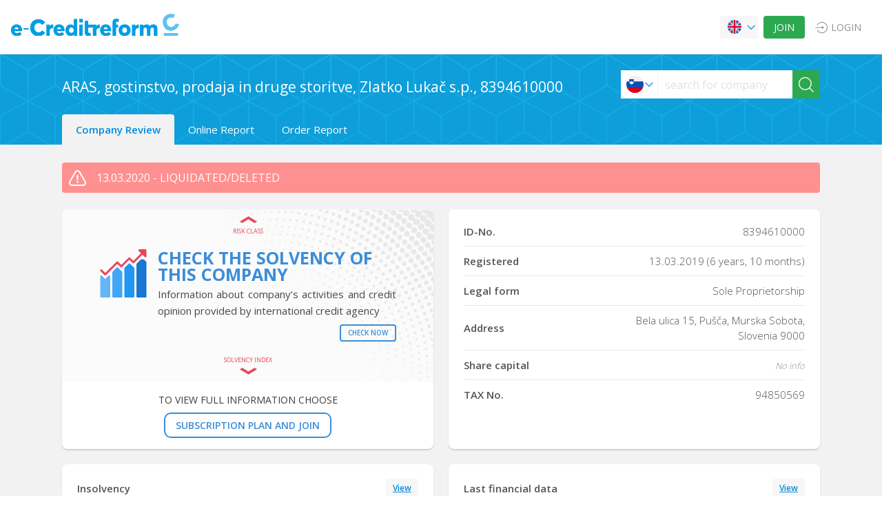

--- FILE ---
content_type: text/html; charset=UTF-8
request_url: https://e-creditreform.si/ARAS-GOSTINSTVO-PRODAJA-IN-DRUGE-STORITVE-ZLATKO-LUKAC-S-P/8394610000
body_size: 26268
content:
<!DOCTYPE html>
<html lang="en">
<head>
	<title>ARAS, gostinstvo, prodaja in druge storitve, Zlatko Lukač s.p., 8394610000 - Credit Report | e-Creditreform.si</title>
	<meta charset="utf-8">
	<meta name="theme-color" content="#FFFFFF"/>
	<meta name="viewport" content="width=device-width, initial-scale=1, maximum-scale=5">
	<meta name="apple-mobile-web-app-capable" content="yes">
	<meta name="apple-mobile-web-app-status-bar-style" content="black">
	<meta name="description" content="ARAS, gostinstvo, prodaja in druge storitve, Zlatko Lukač s.p. 8394610000, Sole Proprietorship, Bela ulica 15, Pušča, Murska Sobota, Slovenia 9000, - full report on company is available after registration. Register for free." />
	<meta name="keywords" content="8394610000, ARAS, gostinstvo, prodaja in druge storitve, Zlatko Lukač s.p., Sole Proprietorship, Bela ulica 15, Pušča, Murska Sobota, Slovenia, 9000, IČO, Registration No., Registered name, Solvency Index, Risk class, Maximum credit, CrefoScore, Real address, Identification" />
	<meta property="og:title" content="ARAS, gostinstvo, prodaja in druge storitve, Zlatko Lukač s.p., 8394610000 - Credit Report | e-Creditreform.si" />
	<meta property="og:type" content="website" />
	<meta property="og:url" content="https://e-creditreform.si/ARAS-GOSTINSTVO-PRODAJA-IN-DRUGE-STORITVE-ZLATKO-LUKAC-S-P/8394610000" />
	<meta property="og:image" content="https://e-creditreform.si/assets/images/logo.svg" />
	<meta property="og:locale" content="en-US" />
	<meta property="og:description" content="ARAS, gostinstvo, prodaja in druge storitve, Zlatko Lukač s.p. 8394610000, Sole Proprietorship, Bela ulica 15, Pušča, Murska Sobota, Slovenia 9000, - full report on company is available after registration. Register for free." />

	<link rel="canonical" href="https://e-creditreform.si/ARAS-GOSTINSTVO-PRODAJA-IN-DRUGE-STORITVE-ZLATKO-LUKAC-S-P/8394610000" />
	<link rel="alternate" hreflang="sl-SI" href="https://e-creditreform.si/ARAS-GOSTINSTVO-PRODAJA-IN-DRUGE-STORITVE-ZLATKO-LUKAC-S-P/8394610000?hl=sl" />
	<link rel="alternate" hreflang="en-US" href="https://e-creditreform.si/ARAS-GOSTINSTVO-PRODAJA-IN-DRUGE-STORITVE-ZLATKO-LUKAC-S-P/8394610000?hl=en" />

	<link rel="shortcut icon" type="image/x-icon" href="/assets/images/favicon.ico" />
	<link rel="apple-touch-icon" href="/assets/images/touch/homescreen192.png">
	<link rel="manifest" href="/assets/manifest.json">
		<style type="text/css">html{font-family:sans-serif;-ms-text-size-adjust:100%;-webkit-text-size-adjust:100%}body{margin:0}article,aside,details,figcaption,figure,footer,header,hgroup,main,menu,nav,section,summary{display:block}audio,canvas,progress,video{display:inline-block;vertical-align:baseline}audio:not([controls]){display:none;height:0}[hidden],template{display:none}a{background-color:transparent}a:active,a:hover{outline:0}abbr[title]{border-bottom:1px dotted}b,strong{font-weight:bold}dfn{font-style:italic}h1{font-size:2em;margin:0.67em 0}mark{background:#ff0;color:#000}small{font-size:80%}sub,sup{font-size:75%;line-height:0;position:relative;vertical-align:baseline}sup{top:-0.5em}sub{bottom:-0.25em}img{border:0}svg:not(:root){overflow:hidden}figure{margin:1em 40px}hr{box-sizing:content-box;height:0}pre{overflow:auto}code,kbd,pre,samp{font-family:monospace, monospace;font-size:1em}button,input,optgroup,select,textarea{color:inherit;font:inherit;margin:0}button{overflow:visible}button,select{text-transform:none}button,html input[type="button"],input[type="reset"],input[type="submit"]{-webkit-appearance:button;cursor:pointer}button[disabled],html input[disabled]{cursor:default}button::-moz-focus-inner,input::-moz-focus-inner{border:0;padding:0}input{line-height:normal}input[type="checkbox"],input[type="radio"]{box-sizing:border-box;padding:0}input[type="number"]::-webkit-inner-spin-button,input[type="number"]::-webkit-outer-spin-button{height:auto}input[type="search"]{-webkit-appearance:textfield;box-sizing:content-box}input[type="search"]::-webkit-search-cancel-button,input[type="search"]::-webkit-search-decoration{-webkit-appearance:none}fieldset{border:1px solid #c0c0c0;margin:0 2px;padding:0.35em 0.625em 0.75em}legend{border:0;padding:0}textarea{overflow:auto}optgroup{font-weight:bold}table{border-collapse:collapse;border-spacing:0}td,th{padding:0}body{min-height:100vh;display:flex;flex-direction:column}html{font-family:"Open Sans",sans-serif;font-size:16;line-height:1.5;color:#3b3a3a;box-sizing:border-box !important}*{margin-top:0;margin-bottom:0;padding-top:0;padding-bottom:0;box-sizing:inherit}*:before,*:after{box-sizing:inherit}ul{margin:0}.clearfix::after{clear:both;content:"";display:table}.debug{background-color:pink !important}.ellipsis{overflow:hidden;text-overflow:ellipsis;white-space:nowrap}.ir{background-color:transparent;border:0;overflow:hidden}.ir::before{content:"";display:block;height:150%;width:0}.mar-lab{margin-top:36px}.error--img-cont{-webkit-border-radius:50%;-moz-border-radius:50%;-ms-border-radius:50%;border-radius:50%;width:150px;height:150px;border:1px solid #4199df;display:inline-block}.error--404{background:url(/assets/images/404.svg);background-position:center;background-size:100px}.error--500{background:url(/assets/images/500.svg);background-position:center;background-size:100px}.error-code{font-family:"Roboto Condensed",sans-serif;color:#4199df !important;font-weight:700;font-size:4rem;line-height:1}.error-code--description{margin-bottom:20px;font-size:15px;color:#484848}@media only screen and (min-width: 1025px){.wide-view{padding-left:70px}.hide-wide{display:none !important}.show-phone{display:none}}@media only screen and (max-width: 481px){.hide-mobile{display:none}.hide-phone{display:none !important}.mobile-view{padding-top:78px}.phone-view{display:block !important}.show-phone{display:block !important}.mar-lab{margin-top:18px}}@media only screen and (max-width: 1024px){.hide-mobile{display:none !important}.mobile-view{padding-top:78px}.show-phone{display:none}}.grid{list-style:none;margin:0;padding:0;margin-left:-30px}.grid__item{display:inline-block;padding-left:30px;vertical-align:top;width:100%;-webkit-box-sizing:border-box;-moz-box-sizing:border-box;box-sizing:border-box}.grid--rev{direction:rtl;text-align:left}.grid--rev>.grid__item{direction:ltr;text-align:left}.grid--full{margin-left:0}.grid--full>.grid__item{padding-left:0}.grid--right{text-align:right}.grid--right>.grid__item{text-align:left}.grid--center{text-align:center}.grid--center>.grid__item{text-align:left}.grid--middle>.grid__item{vertical-align:middle}.grid--bottom>.grid__item{vertical-align:bottom}.grid--narrow{margin-left:-15px}.grid--narrow>.grid__item{padding-left:15px}.grid--wide{margin-left:-60px}.grid--wide>.grid__item{padding-left:60px}.one-whole{width:100%}.one-half,.two-quarters,.three-sixths,.four-eighths,.five-tenths,.six-twelfths{width:50%}.one-third,.two-sixths,.four-twelfths{width:33.333%}.two-thirds,.four-sixths,.eight-twelfths{width:66.666%}.one-quarter,.two-eighths,.three-twelfths{width:25%}.three-quarters,.six-eighths,.nine-twelfths{width:75%}.one-fifth,.two-tenths{width:20%}.two-fifths,.four-tenths{width:40%}.three-fifths,.six-tenths{width:60%}.four-fifths,.eight-tenths{width:80%}.one-sixth,.two-twelfths{width:16.666%}.five-sixths,.ten-twelfths{width:83.333%}.one-eighth{width:12.5%}.three-eighths{width:37.5%}.five-eighths{width:62.5%}.seven-eighths{width:87.5%}.one-tenth{width:10%}.three-tenths{width:30%}.seven-tenths{width:70%}.nine-tenths{width:90%}.one-twelfth{width:8.333%}.five-twelfths{width:41.666%}.seven-twelfths{width:58.333%}.eleven-twelfths{width:91.666%}@media only screen and (max-width: 480px){.palm--one-whole{width:100%}.palm--one-half,.palm--two-quarters,.palm--three-sixths,.palm--four-eighths,.palm--five-tenths,.palm--six-twelfths{width:50%}.palm--one-third,.palm--two-sixths,.palm--four-twelfths{width:33.333%}.palm--two-thirds,.palm--four-sixths,.palm--eight-twelfths{width:66.666%}.palm--one-quarter,.palm--two-eighths,.palm--three-twelfths{width:25%}.palm--three-quarters,.palm--six-eighths,.palm--nine-twelfths{width:75%}.palm--one-fifth,.palm--two-tenths{width:20%}.palm--two-fifths,.palm--four-tenths{width:40%}.palm--three-fifths,.palm--six-tenths{width:60%}.palm--four-fifths,.palm--eight-tenths{width:80%}.palm--one-sixth,.palm--two-twelfths{width:16.666%}.palm--five-sixths,.palm--ten-twelfths{width:83.333%}.palm--one-eighth{width:12.5%}.palm--three-eighths{width:37.5%}.palm--five-eighths{width:62.5%}.palm--seven-eighths{width:87.5%}.palm--one-tenth{width:10%}.palm--three-tenths{width:30%}.palm--seven-tenths{width:70%}.palm--nine-tenths{width:90%}.palm--one-twelfth{width:8.333%}.palm--five-twelfths{width:41.666%}.palm--seven-twelfths{width:58.333%}.palm--eleven-twelfths{width:91.666%}}@media only screen and (min-width: 481px) and (max-width: 1024px){.lap--one-whole{width:100%}.lap--one-half,.lap--two-quarters,.lap--three-sixths,.lap--four-eighths,.lap--five-tenths,.lap--six-twelfths{width:50%}.lap--one-third,.lap--two-sixths,.lap--four-twelfths{width:33.333%}.lap--two-thirds,.lap--four-sixths,.lap--eight-twelfths{width:66.666%}.lap--one-quarter,.lap--two-eighths,.lap--three-twelfths{width:25%}.lap--three-quarters,.lap--six-eighths,.lap--nine-twelfths{width:75%}.lap--one-fifth,.lap--two-tenths{width:20%}.lap--two-fifths,.lap--four-tenths{width:40%}.lap--three-fifths,.lap--six-tenths{width:60%}.lap--four-fifths,.lap--eight-tenths{width:80%}.lap--one-sixth,.lap--two-twelfths{width:16.666%}.lap--five-sixths,.lap--ten-twelfths{width:83.333%}.lap--one-eighth{width:12.5%}.lap--three-eighths{width:37.5%}.lap--five-eighths{width:62.5%}.lap--seven-eighths{width:87.5%}.lap--one-tenth{width:10%}.lap--three-tenths{width:30%}.lap--seven-tenths{width:70%}.lap--nine-tenths{width:90%}.lap--one-twelfth{width:8.333%}.lap--five-twelfths{width:41.666%}.lap--seven-twelfths{width:58.333%}.lap--eleven-twelfths{width:91.666%}}@media only screen and (max-width: 1024px){.portable--one-whole{width:100%}.portable--one-half,.portable--two-quarters,.portable--three-sixths,.portable--four-eighths,.portable--five-tenths,.portable--six-twelfths{width:50%}.portable--one-third,.portable--two-sixths,.portable--four-twelfths{width:33.333%}.portable--two-thirds,.portable--four-sixths,.portable--eight-twelfths{width:66.666%}.portable--one-quarter,.portable--two-eighths,.portable--three-twelfths{width:25%}.portable--three-quarters,.portable--six-eighths,.portable--nine-twelfths{width:75%}.portable--one-fifth,.portable--two-tenths{width:20%}.portable--two-fifths,.portable--four-tenths{width:40%}.portable--three-fifths,.portable--six-tenths{width:60%}.portable--four-fifths,.portable--eight-tenths{width:80%}.portable--one-sixth,.portable--two-twelfths{width:16.666%}.portable--five-sixths,.portable--ten-twelfths{width:83.333%}.portable--one-eighth{width:12.5%}.portable--three-eighths{width:37.5%}.portable--five-eighths{width:62.5%}.portable--seven-eighths{width:87.5%}.portable--one-tenth{width:10%}.portable--three-tenths{width:30%}.portable--seven-tenths{width:70%}.portable--nine-tenths{width:90%}.portable--one-twelfth{width:8.333%}.portable--five-twelfths{width:41.666%}.portable--seven-twelfths{width:58.333%}.portable--eleven-twelfths{width:91.666%}}@media only screen and (min-width: 1025px){.desk--one-whole{width:100%}.desk--one-half,.desk--two-quarters,.desk--three-sixths,.desk--four-eighths,.desk--five-tenths,.desk--six-twelfths{width:50%}.desk--one-third,.desk--two-sixths,.desk--four-twelfths{width:33.333%}.desk--two-thirds,.desk--four-sixths,.desk--eight-twelfths{width:66.666%}.desk--one-quarter,.desk--two-eighths,.desk--three-twelfths{width:25%}.desk--three-quarters,.desk--six-eighths,.desk--nine-twelfths{width:75%}.desk--one-fifth,.desk--two-tenths{width:20%}.desk--two-fifths,.desk--four-tenths{width:40%}.desk--three-fifths,.desk--six-tenths{width:60%}.desk--four-fifths,.desk--eight-tenths{width:80%}.desk--one-sixth,.desk--two-twelfths{width:16.666%}.desk--five-sixths,.desk--ten-twelfths{width:83.333%}.desk--one-eighth{width:12.5%}.desk--three-eighths{width:37.5%}.desk--five-eighths{width:62.5%}.desk--seven-eighths{width:87.5%}.desk--one-tenth{width:10%}.desk--three-tenths{width:30%}.desk--seven-tenths{width:70%}.desk--nine-tenths{width:90%}.desk--one-twelfth{width:8.333%}.desk--five-twelfths{width:41.666%}.desk--seven-twelfths{width:58.333%}.desk--eleven-twelfths{width:91.666%}}h1,h2,h3,h4,h5,h6{margin:0}h1{font-family:"Oswald",sans-serif;font-size:2.5rem;line-height:3rem;margin-top:2.25rem;margin-bottom:2.25rem;font-weight:400;color:#5b5b5b !important}h1 span{font-size:1.5rem;color:#4199df}h2{font-size:1.25rem;line-height:1.5rem;margin-top:0rem;margin-bottom:.75rem}h3{font-size:1.3125rem;line-height:1.5rem;margin-top:0rem;margin-bottom:1.5rem;font-weight:600;font-style:italic}h4{font-size:.875rem;line-height:1.5rem;margin-top:0rem;margin-bottom:0rem;font-weight:700}p,blockquote{font-size:.875rem;line-height:1.5rem;margin-top:0rem;margin-bottom:0rem;-webkit-hyphens:auto;-moz-hyphens:auto;-ms-hyphens:auto;hyphens:auto}dl,ol,ul{font-size:0.9375em;margin-bottom:1.6em;padding:0}dd,dt,li{line-height:1.6;margin:0}.vat{vertical-align:top}.vam{vertical-align:middle}.h100{height:100vh}.v100{width:100% !important}.vh{visibility:hidden;opacity:0;transition:visibility 0.3s linear,opacity 0.3s linear}.db{display:block}.di{display:inline}.dib{display:inline-block}.dn{display:none}.df{display:flex}.ofh,.footer--block{overflow:hidden}.mar-0{margin:0 !important}.mar-1{margin:0.5rem !important}.mar-2{margin:1rem !important}.mar-3{margin:1.5rem !important}.mar-4{margin:2rem !important}.mar-t0{margin-top:0 !important}.mar-t1{margin-top:0.5rem !important}.mar-t2{margin-top:1rem !important}.mar-t3{margin-top:1.5rem !important}.mar-t4,.feedback--xl .feedback--icon{margin-top:2rem !important}.mar-b0{margin-bottom:0 !important}.mar-b1{margin-bottom:0.5rem !important}.mar-b2{margin-bottom:1rem !important}.mar-b3{margin-bottom:1.5rem !important}.mar-b4,.feedback--xl .feedback--icon,.feedback--xl .feedback--body p{margin-bottom:2rem !important}.mar-r0{margin-right:0 !important}.mar-r1{margin-right:0.5rem !important}.mar-r2,.header__secondary-menu li{margin-right:1rem !important}.mar-r3{margin-right:1.5rem !important}.mar-r4{margin-right:2rem !important}.mar-r5{margin-right:2.5rem !important}.mar-l0{margin-left:0 !important}.mar-l1{margin-left:0.5rem !important}.mar-l2{margin-left:1rem !important}.mar-l3{margin-left:1.5rem !important}.mar-l4{margin-left:2rem !important}.mar-l5{margin-left:2.5rem !important}.mar-l6{margin-left:3rem !important}.mhc{margin-left:auto;margin-right:auto}.mla,.footer--payments{margin-left:auto}.pad-0{padding:0 !important}.pad-1{padding:0.5rem !important}.pad-2{padding:1rem !important}.pad-3{padding:1.5rem !important}.pad-4{padding:2rem !important}.pad-t0{padding-top:0 !important}.pad-t1{padding-top:0.5rem !important}.pad-t2{padding-top:1rem !important}.pad-t3{padding-top:1.5rem !important}.pad-t4{padding-top:2rem !important}.pad-b0{padding-bottom:0 !important}.pad-b1{padding-bottom:0.5rem !important}.pad-b2{padding-bottom:1rem !important}.pad-b3{padding-bottom:1.5rem !important}.pad-b4{padding-bottom:2rem !important}.pad-r0{padding-right:0 !important}.pad-r1{padding-right:0.5rem !important}.pad-r2{padding-right:1rem !important}.pad-r3{padding-right:1.5rem !important}.pad-r4{padding-right:2rem !important}.pad-r5{padding-right:2.5rem !important}.pad-l0{padding-left:0 !important}.pad-l1{padding-left:0.5rem !important}.pad-l2{padding-left:1rem !important}.pad-l3{padding-left:1.5rem !important}.pad-l4{padding-left:2rem !important}.fl{float:left}.fr{float:right !important}.fn{float:none !important}.poa{position:absolute !important}.pof{position:fixed !important}.por{position:relative !important}.pos{position:static !important}.ra{border-radius:50% !important}.ran{border-radius:0}.tac,.feedback--xl{text-align:center !important}.tal,.content{text-align:left !important}.tar{text-align:right !important}.taj{text-align:justify !important}.color--text-blue{color:#4199df}.ts--12{font-size:.75rem !important}.ts--16{font-size:1rem !important}.wsnw{white-space:nowrap}.tsi{font-style:italic}.ttu{text-transform:uppercase}.twl{font-weight:100 !important}.twn{font-weight:normal}.twb{font-weight:bold}.cp{cursor:pointer}.poster-card{width:calc(25% - 20px);max-height:22.5625rem;height:0;padding-top:calc(361 / 255 * (25% - 20px));-webkit-font-smoothing:subpixel-antialiased;overflow:hidden;position:relative;transform:scale(100%);box-sizing:border-box}.poster-card:hover .poster-card--background{transform:scale(1.1)}.poster-card:hover .poster-card--price{background:#4199df !important;color:#fff !important;padding:1.5rem 0;font-size:1.25rem}.poster-card:hover .poster-card--title{color:#ff0}.poster-card:nth-child(n+5){margin-top:1.25rem}.poster-card--background{width:100%;height:100%;top:0;left:0;transition:all 1s ease-in-out 0s;position:absolute;z-index:1;background-size:cover !important}.poster-card--link{position:absolute;z-index:2;width:100%;max-height:22.5625rem;height:0;padding-top:calc(361 / 255 * 100%);top:0;left:0;color:#fff;text-decoration:none;background-color:transparent;background-image:-webkit-gradient(linear, 0deg, from(#000), to(transparent));background-image:-webkit-linear-gradient(0deg, #000, transparent);background-image:-moz-linear-gradient(0deg, #000, transparent);background-image:-ms-linear-gradient(0deg, #000, transparent);background-image:-o-linear-gradient(0deg, #000, transparent);background-image:linear-gradient(0deg, #000, transparent);filter:progid:DXImageTransform.Microsoft.gradient(GradientType=$angle,StartColorStr='#000', EndColorStr='transparent');display:flex;flex-direction:column-reverse;transition:all 0.25s ease-in-out 0s;cursor:pointer}.poster-card--link:hover{text-decoration:none !important}.poster-card--date{font-size:.9375rem;line-height:1rem;text-transform:uppercase;font-weight:300}.poster-card--title{font-family:"Oswald",sans-serif;font-size:1.3vw;text-transform:uppercase;transition:all 0.25s ease-in-out 0s}.poster-card--venue{font-size:.8125rem;font-weight:400;line-height:1rem}.poster-card--price{font-size:1.125rem;line-height:1.5rem;margin-top:0rem;margin-bottom:0rem;padding:1rem 0;font-weight:300;color:#4199df;bottom:0;width:100%;transition:all 0.25s ease-in-out 0s}.poster-card--content{border-bottom:.0625rem solid #595959;padding:.9375rem 1.25rem}.event-grid{display:flex;justify-content:space-between;flex-direction:row;flex-wrap:wrap}@media only screen and (max-width: 1024px){.poster-card{width:calc(33.33% - 15px);max-height:27.125rem;height:0;padding-top:calc(434 / 307 * (33.33% - 15px))}.poster-card:nth-child(n+4){margin-top:1.25rem}.poster-card .poster-card--title{font-size:2.5vw}.poster-card .poster-card--date{font-size:1.0625rem}.poster-card .poster-card--venue{font-size:.9375rem}}@media only screen and (max-width: 768px){.poster-card{width:calc(50% - 10px);max-height:22.5625rem;height:0;padding-top:calc(361 / 255 * (50% - 10px))}.poster-card:nth-child(n+3){margin-top:1.25rem}.poster-card--title{font-size:4.5vw !important}}@media only screen and (max-width: 480px){.poster-card{width:100%;max-height:22.5625rem;height:0;padding-top:calc(361 / 255 * 100%)}.poster-card:nth-child(n+2){margin-top:1.25rem}.poster-card--title{font-size:8vw !important}}.status{text-align:center;white-space:nowrap;-webkit-border-radius:5px;-moz-border-radius:5px;-ms-border-radius:5px;border-radius:5px;padding:0 5px;display:inline-block;font-weight:700;font-size:11px;text-transform:uppercase}.status--green{border:2px #ff9000 solid;color:#74ce5f}.status--blue{border:2px #959aff solid;color:#959aff}.status--red{border:2px red solid;color:#f93333}.status--grey{border:2px #cdcdcd solid;color:#cdcdcd}@-webkit-keyframes shake{0%, 100%{-webkit-transform:translateX(0);-moz-transform:translateX(0);-ms-transform:translateX(0);-o-transform:translateX(0);transform:translateX(0)}10%, 30%, 50%, 70%, 90%{-webkit-transform:translateX(-10px);-moz-transform:translateX(-10px);-ms-transform:translateX(-10px);-o-transform:translateX(-10px);transform:translateX(-10px)}20%, 40%, 60%, 80%{-webkit-transform:translateX(10px);-moz-transform:translateX(10px);-ms-transform:translateX(10px);-o-transform:translateX(10px);transform:translateX(10px)}}@-moz-keyframes shake{0%, 100%{-webkit-transform:translateX(0);-moz-transform:translateX(0);-ms-transform:translateX(0);-o-transform:translateX(0);transform:translateX(0)}10%, 30%, 50%, 70%, 90%{-webkit-transform:translateX(-10px);-moz-transform:translateX(-10px);-ms-transform:translateX(-10px);-o-transform:translateX(-10px);transform:translateX(-10px)}20%, 40%, 60%, 80%{-webkit-transform:translateX(10px);-moz-transform:translateX(10px);-ms-transform:translateX(10px);-o-transform:translateX(10px);transform:translateX(10px)}}@-ms-keyframes shake{0%, 100%{-webkit-transform:translateX(0);-moz-transform:translateX(0);-ms-transform:translateX(0);-o-transform:translateX(0);transform:translateX(0)}10%, 30%, 50%, 70%, 90%{-webkit-transform:translateX(-10px);-moz-transform:translateX(-10px);-ms-transform:translateX(-10px);-o-transform:translateX(-10px);transform:translateX(-10px)}20%, 40%, 60%, 80%{-webkit-transform:translateX(10px);-moz-transform:translateX(10px);-ms-transform:translateX(10px);-o-transform:translateX(10px);transform:translateX(10px)}}@-o-keyframes shake{0%, 100%{-webkit-transform:translateX(0);-moz-transform:translateX(0);-ms-transform:translateX(0);-o-transform:translateX(0);transform:translateX(0)}10%, 30%, 50%, 70%, 90%{-webkit-transform:translateX(-10px);-moz-transform:translateX(-10px);-ms-transform:translateX(-10px);-o-transform:translateX(-10px);transform:translateX(-10px)}20%, 40%, 60%, 80%{-webkit-transform:translateX(10px);-moz-transform:translateX(10px);-ms-transform:translateX(10px);-o-transform:translateX(10px);transform:translateX(10px)}}@keyframes shake{0%, 100%{-webkit-transform:translateX(0);-moz-transform:translateX(0);-ms-transform:translateX(0);-o-transform:translateX(0);transform:translateX(0)}10%, 30%, 50%, 70%, 90%{-webkit-transform:translateX(-10px);-moz-transform:translateX(-10px);-ms-transform:translateX(-10px);-o-transform:translateX(-10px);transform:translateX(-10px)}20%, 40%, 60%, 80%{-webkit-transform:translateX(10px);-moz-transform:translateX(10px);-ms-transform:translateX(10px);-o-transform:translateX(10px);transform:translateX(10px)}}@-webkit-keyframes fadeInDown{0%{opacity:0;-webkit-transform:translateY(-20px);-moz-transform:translateY(-20px);-ms-transform:translateY(-20px);-o-transform:translateY(-20px);transform:translateY(-20px)}100%{opacity:1;-webkit-transform:translateY(0);-moz-transform:translateY(0);-ms-transform:translateY(0);-o-transform:translateY(0);transform:translateY(0)}}@-moz-keyframes fadeInDown{0%{opacity:0;-webkit-transform:translateY(-20px);-moz-transform:translateY(-20px);-ms-transform:translateY(-20px);-o-transform:translateY(-20px);transform:translateY(-20px)}100%{opacity:1;-webkit-transform:translateY(0);-moz-transform:translateY(0);-ms-transform:translateY(0);-o-transform:translateY(0);transform:translateY(0)}}@-ms-keyframes fadeInDown{0%{opacity:0;-webkit-transform:translateY(-20px);-moz-transform:translateY(-20px);-ms-transform:translateY(-20px);-o-transform:translateY(-20px);transform:translateY(-20px)}100%{opacity:1;-webkit-transform:translateY(0);-moz-transform:translateY(0);-ms-transform:translateY(0);-o-transform:translateY(0);transform:translateY(0)}}@-o-keyframes fadeInDown{0%{opacity:0;-webkit-transform:translateY(-20px);-moz-transform:translateY(-20px);-ms-transform:translateY(-20px);-o-transform:translateY(-20px);transform:translateY(-20px)}100%{opacity:1;-webkit-transform:translateY(0);-moz-transform:translateY(0);-ms-transform:translateY(0);-o-transform:translateY(0);transform:translateY(0)}}@keyframes fadeInDown{0%{opacity:0;-webkit-transform:translateY(-20px);-moz-transform:translateY(-20px);-ms-transform:translateY(-20px);-o-transform:translateY(-20px);transform:translateY(-20px)}100%{opacity:1;-webkit-transform:translateY(0);-moz-transform:translateY(0);-ms-transform:translateY(0);-o-transform:translateY(0);transform:translateY(0)}}@-webkit-keyframes fadeInUp{0%{opacity:0;-webkit-transform:translateY(20px);-moz-transform:translateY(20px);-ms-transform:translateY(20px);-o-transform:translateY(20px);transform:translateY(20px)}100%{opacity:1;-webkit-transform:translateY(0);-moz-transform:translateY(0);-ms-transform:translateY(0);-o-transform:translateY(0);transform:translateY(0)}}@-moz-keyframes fadeInUp{0%{opacity:0;-webkit-transform:translateY(20px);-moz-transform:translateY(20px);-ms-transform:translateY(20px);-o-transform:translateY(20px);transform:translateY(20px)}100%{opacity:1;-webkit-transform:translateY(0);-moz-transform:translateY(0);-ms-transform:translateY(0);-o-transform:translateY(0);transform:translateY(0)}}@-ms-keyframes fadeInUp{0%{opacity:0;-webkit-transform:translateY(20px);-moz-transform:translateY(20px);-ms-transform:translateY(20px);-o-transform:translateY(20px);transform:translateY(20px)}100%{opacity:1;-webkit-transform:translateY(0);-moz-transform:translateY(0);-ms-transform:translateY(0);-o-transform:translateY(0);transform:translateY(0)}}@-o-keyframes fadeInUp{0%{opacity:0;-webkit-transform:translateY(20px);-moz-transform:translateY(20px);-ms-transform:translateY(20px);-o-transform:translateY(20px);transform:translateY(20px)}100%{opacity:1;-webkit-transform:translateY(0);-moz-transform:translateY(0);-ms-transform:translateY(0);-o-transform:translateY(0);transform:translateY(0)}}@keyframes fadeInUp{0%{opacity:0;-webkit-transform:translateY(20px);-moz-transform:translateY(20px);-ms-transform:translateY(20px);-o-transform:translateY(20px);transform:translateY(20px)}100%{opacity:1;-webkit-transform:translateY(0);-moz-transform:translateY(0);-ms-transform:translateY(0);-o-transform:translateY(0);transform:translateY(0)}}@-webkit-keyframes fadeOutUp{0%{opacity:1;-webkit-transform:translateY(0);-moz-transform:translateY(0);-ms-transform:translateY(0);-o-transform:translateY(0);transform:translateY(0)}100%{opacity:0;-webkit-transform:translateY(-20px);-moz-transform:translateY(-20px);-ms-transform:translateY(-20px);-o-transform:translateY(-20px);transform:translateY(-20px)}}@-moz-keyframes fadeOutUp{0%{opacity:1;-webkit-transform:translateY(0);-moz-transform:translateY(0);-ms-transform:translateY(0);-o-transform:translateY(0);transform:translateY(0)}100%{opacity:0;-webkit-transform:translateY(-20px);-moz-transform:translateY(-20px);-ms-transform:translateY(-20px);-o-transform:translateY(-20px);transform:translateY(-20px)}}@-ms-keyframes fadeOutUp{0%{opacity:1;-webkit-transform:translateY(0);-moz-transform:translateY(0);-ms-transform:translateY(0);-o-transform:translateY(0);transform:translateY(0)}100%{opacity:0;-webkit-transform:translateY(-20px);-moz-transform:translateY(-20px);-ms-transform:translateY(-20px);-o-transform:translateY(-20px);transform:translateY(-20px)}}@-o-keyframes fadeOutUp{0%{opacity:1;-webkit-transform:translateY(0);-moz-transform:translateY(0);-ms-transform:translateY(0);-o-transform:translateY(0);transform:translateY(0)}100%{opacity:0;-webkit-transform:translateY(-20px);-moz-transform:translateY(-20px);-ms-transform:translateY(-20px);-o-transform:translateY(-20px);transform:translateY(-20px)}}@keyframes fadeOutUp{0%{opacity:1;-webkit-transform:translateY(0);-moz-transform:translateY(0);-ms-transform:translateY(0);-o-transform:translateY(0);transform:translateY(0)}100%{opacity:0;-webkit-transform:translateY(-20px);-moz-transform:translateY(-20px);-ms-transform:translateY(-20px);-o-transform:translateY(-20px);transform:translateY(-20px)}}@-webkit-keyframes zoomIn{0%{opacity:0;-webkit-transform:scale3d(0.3, 0.3, 0.3);-moz-transform:scale3d(0.3, 0.3, 0.3);-ms-transform:scale3d(0.3, 0.3, 0.3);-o-transform:scale3d(0.3, 0.3, 0.3);transform:scale3d(0.3, 0.3, 0.3)}50%{opacity:1}}@-moz-keyframes zoomIn{0%{opacity:0;-webkit-transform:scale3d(0.3, 0.3, 0.3);-moz-transform:scale3d(0.3, 0.3, 0.3);-ms-transform:scale3d(0.3, 0.3, 0.3);-o-transform:scale3d(0.3, 0.3, 0.3);transform:scale3d(0.3, 0.3, 0.3)}50%{opacity:1}}@-ms-keyframes zoomIn{0%{opacity:0;-webkit-transform:scale3d(0.3, 0.3, 0.3);-moz-transform:scale3d(0.3, 0.3, 0.3);-ms-transform:scale3d(0.3, 0.3, 0.3);-o-transform:scale3d(0.3, 0.3, 0.3);transform:scale3d(0.3, 0.3, 0.3)}50%{opacity:1}}@-o-keyframes zoomIn{0%{opacity:0;-webkit-transform:scale3d(0.3, 0.3, 0.3);-moz-transform:scale3d(0.3, 0.3, 0.3);-ms-transform:scale3d(0.3, 0.3, 0.3);-o-transform:scale3d(0.3, 0.3, 0.3);transform:scale3d(0.3, 0.3, 0.3)}50%{opacity:1}}@keyframes zoomIn{0%{opacity:0;-webkit-transform:scale3d(0.3, 0.3, 0.3);-moz-transform:scale3d(0.3, 0.3, 0.3);-ms-transform:scale3d(0.3, 0.3, 0.3);-o-transform:scale3d(0.3, 0.3, 0.3);transform:scale3d(0.3, 0.3, 0.3)}50%{opacity:1}}@-webkit-keyframes zoomOut{0%{opacity:1}50%{opacity:0;-webkit-transform:scale3d(0.3, 0.3, 0.3);-moz-transform:scale3d(0.3, 0.3, 0.3);-ms-transform:scale3d(0.3, 0.3, 0.3);-o-transform:scale3d(0.3, 0.3, 0.3);transform:scale3d(0.3, 0.3, 0.3)}100%{opacity:0}}@-moz-keyframes zoomOut{0%{opacity:1}50%{opacity:0;-webkit-transform:scale3d(0.3, 0.3, 0.3);-moz-transform:scale3d(0.3, 0.3, 0.3);-ms-transform:scale3d(0.3, 0.3, 0.3);-o-transform:scale3d(0.3, 0.3, 0.3);transform:scale3d(0.3, 0.3, 0.3)}100%{opacity:0}}@-ms-keyframes zoomOut{0%{opacity:1}50%{opacity:0;-webkit-transform:scale3d(0.3, 0.3, 0.3);-moz-transform:scale3d(0.3, 0.3, 0.3);-ms-transform:scale3d(0.3, 0.3, 0.3);-o-transform:scale3d(0.3, 0.3, 0.3);transform:scale3d(0.3, 0.3, 0.3)}100%{opacity:0}}@-o-keyframes zoomOut{0%{opacity:1}50%{opacity:0;-webkit-transform:scale3d(0.3, 0.3, 0.3);-moz-transform:scale3d(0.3, 0.3, 0.3);-ms-transform:scale3d(0.3, 0.3, 0.3);-o-transform:scale3d(0.3, 0.3, 0.3);transform:scale3d(0.3, 0.3, 0.3)}100%{opacity:0}}@keyframes zoomOut{0%{opacity:1}50%{opacity:0;-webkit-transform:scale3d(0.3, 0.3, 0.3);-moz-transform:scale3d(0.3, 0.3, 0.3);-ms-transform:scale3d(0.3, 0.3, 0.3);-o-transform:scale3d(0.3, 0.3, 0.3);transform:scale3d(0.3, 0.3, 0.3)}100%{opacity:0}}@-webkit-keyframes fadeInTransparent{0%{opacity:0}100%{opacity:0.75}}@-moz-keyframes fadeInTransparent{0%{opacity:0}100%{opacity:0.75}}@-ms-keyframes fadeInTransparent{0%{opacity:0}100%{opacity:0.75}}@-o-keyframes fadeInTransparent{0%{opacity:0}100%{opacity:0.75}}@keyframes fadeInTransparent{0%{opacity:0}100%{opacity:0.75}}@-webkit-keyframes fadeIn{0%{opacity:0}100%{opacity:1}}@-moz-keyframes fadeIn{0%{opacity:0}100%{opacity:1}}@-ms-keyframes fadeIn{0%{opacity:0}100%{opacity:1}}@-o-keyframes fadeIn{0%{opacity:0}100%{opacity:1}}@keyframes fadeIn{0%{opacity:0}100%{opacity:1}}@-webkit-keyframes fadeInFromTransparent{0%{opacity:0.25}100%{opacity:1}}@-moz-keyframes fadeInFromTransparent{0%{opacity:0.25}100%{opacity:1}}@-ms-keyframes fadeInFromTransparent{0%{opacity:0.25}100%{opacity:1}}@-o-keyframes fadeInFromTransparent{0%{opacity:0.25}100%{opacity:1}}@keyframes fadeInFromTransparent{0%{opacity:0.25}100%{opacity:1}}@-webkit-keyframes fadeOut{0%{opacity:0.75}100%{opacity:0.25}}@-moz-keyframes fadeOut{0%{opacity:0.75}100%{opacity:0.25}}@-ms-keyframes fadeOut{0%{opacity:0.75}100%{opacity:0.25}}@-o-keyframes fadeOut{0%{opacity:0.75}100%{opacity:0.25}}@keyframes fadeOut{0%{opacity:0.75}100%{opacity:0.25}}@-webkit-keyframes fadeOutTransparent{0%{opacity:1}100%{opacity:0.25}}@-moz-keyframes fadeOutTransparent{0%{opacity:1}100%{opacity:0.25}}@-ms-keyframes fadeOutTransparent{0%{opacity:1}100%{opacity:0.25}}@-o-keyframes fadeOutTransparent{0%{opacity:1}100%{opacity:0.25}}@keyframes fadeOutTransparent{0%{opacity:1}100%{opacity:0.25}}@-webkit-keyframes fadeOutRight{0%{opacity:1;-webkit-transform:translateX(0);-moz-transform:translateX(0);-ms-transform:translateX(0);-o-transform:translateX(0);transform:translateX(0)}100%{opacity:0;-webkit-transform:translateX(20px);-moz-transform:translateX(20px);-ms-transform:translateX(20px);-o-transform:translateX(20px);transform:translateX(20px)}}@-moz-keyframes fadeOutRight{0%{opacity:1;-webkit-transform:translateX(0);-moz-transform:translateX(0);-ms-transform:translateX(0);-o-transform:translateX(0);transform:translateX(0)}100%{opacity:0;-webkit-transform:translateX(20px);-moz-transform:translateX(20px);-ms-transform:translateX(20px);-o-transform:translateX(20px);transform:translateX(20px)}}@-ms-keyframes fadeOutRight{0%{opacity:1;-webkit-transform:translateX(0);-moz-transform:translateX(0);-ms-transform:translateX(0);-o-transform:translateX(0);transform:translateX(0)}100%{opacity:0;-webkit-transform:translateX(20px);-moz-transform:translateX(20px);-ms-transform:translateX(20px);-o-transform:translateX(20px);transform:translateX(20px)}}@-o-keyframes fadeOutRight{0%{opacity:1;-webkit-transform:translateX(0);-moz-transform:translateX(0);-ms-transform:translateX(0);-o-transform:translateX(0);transform:translateX(0)}100%{opacity:0;-webkit-transform:translateX(20px);-moz-transform:translateX(20px);-ms-transform:translateX(20px);-o-transform:translateX(20px);transform:translateX(20px)}}@keyframes fadeOutRight{0%{opacity:1;-webkit-transform:translateX(0);-moz-transform:translateX(0);-ms-transform:translateX(0);-o-transform:translateX(0);transform:translateX(0)}100%{opacity:0;-webkit-transform:translateX(20px);-moz-transform:translateX(20px);-ms-transform:translateX(20px);-o-transform:translateX(20px);transform:translateX(20px)}}@-webkit-keyframes fadeOutLeft{0%{opacity:1;-webkit-transform:translateX(0);-moz-transform:translateX(0);-ms-transform:translateX(0);-o-transform:translateX(0);transform:translateX(0)}100%{opacity:0;-webkit-transform:translateX(-20px);-moz-transform:translateX(-20px);-ms-transform:translateX(-20px);-o-transform:translateX(-20px);transform:translateX(-20px)}}@-moz-keyframes fadeOutLeft{0%{opacity:1;-webkit-transform:translateX(0);-moz-transform:translateX(0);-ms-transform:translateX(0);-o-transform:translateX(0);transform:translateX(0)}100%{opacity:0;-webkit-transform:translateX(-20px);-moz-transform:translateX(-20px);-ms-transform:translateX(-20px);-o-transform:translateX(-20px);transform:translateX(-20px)}}@-ms-keyframes fadeOutLeft{0%{opacity:1;-webkit-transform:translateX(0);-moz-transform:translateX(0);-ms-transform:translateX(0);-o-transform:translateX(0);transform:translateX(0)}100%{opacity:0;-webkit-transform:translateX(-20px);-moz-transform:translateX(-20px);-ms-transform:translateX(-20px);-o-transform:translateX(-20px);transform:translateX(-20px)}}@-o-keyframes fadeOutLeft{0%{opacity:1;-webkit-transform:translateX(0);-moz-transform:translateX(0);-ms-transform:translateX(0);-o-transform:translateX(0);transform:translateX(0)}100%{opacity:0;-webkit-transform:translateX(-20px);-moz-transform:translateX(-20px);-ms-transform:translateX(-20px);-o-transform:translateX(-20px);transform:translateX(-20px)}}@keyframes fadeOutLeft{0%{opacity:1;-webkit-transform:translateX(0);-moz-transform:translateX(0);-ms-transform:translateX(0);-o-transform:translateX(0);transform:translateX(0)}100%{opacity:0;-webkit-transform:translateX(-20px);-moz-transform:translateX(-20px);-ms-transform:translateX(-20px);-o-transform:translateX(-20px);transform:translateX(-20px)}}@-webkit-keyframes fadeInRight{0%{opacity:0;-webkit-transform:translateX(20px);-moz-transform:translateX(20px);-ms-transform:translateX(20px);-o-transform:translateX(20px);transform:translateX(20px)}100%{opacity:1;-webkit-transform:translateX(0);-moz-transform:translateX(0);-ms-transform:translateX(0);-o-transform:translateX(0);transform:translateX(0)}}@-moz-keyframes fadeInRight{0%{opacity:0;-webkit-transform:translateX(20px);-moz-transform:translateX(20px);-ms-transform:translateX(20px);-o-transform:translateX(20px);transform:translateX(20px)}100%{opacity:1;-webkit-transform:translateX(0);-moz-transform:translateX(0);-ms-transform:translateX(0);-o-transform:translateX(0);transform:translateX(0)}}@-ms-keyframes fadeInRight{0%{opacity:0;-webkit-transform:translateX(20px);-moz-transform:translateX(20px);-ms-transform:translateX(20px);-o-transform:translateX(20px);transform:translateX(20px)}100%{opacity:1;-webkit-transform:translateX(0);-moz-transform:translateX(0);-ms-transform:translateX(0);-o-transform:translateX(0);transform:translateX(0)}}@-o-keyframes fadeInRight{0%{opacity:0;-webkit-transform:translateX(20px);-moz-transform:translateX(20px);-ms-transform:translateX(20px);-o-transform:translateX(20px);transform:translateX(20px)}100%{opacity:1;-webkit-transform:translateX(0);-moz-transform:translateX(0);-ms-transform:translateX(0);-o-transform:translateX(0);transform:translateX(0)}}@keyframes fadeInRight{0%{opacity:0;-webkit-transform:translateX(20px);-moz-transform:translateX(20px);-ms-transform:translateX(20px);-o-transform:translateX(20px);transform:translateX(20px)}100%{opacity:1;-webkit-transform:translateX(0);-moz-transform:translateX(0);-ms-transform:translateX(0);-o-transform:translateX(0);transform:translateX(0)}}@-webkit-keyframes fadeInLeft{0%{opacity:0;-webkit-transform:translateX(-20px);-moz-transform:translateX(-20px);-ms-transform:translateX(-20px);-o-transform:translateX(-20px);transform:translateX(-20px)}100%{opacity:1;-webkit-transform:translateX(0);-moz-transform:translateX(0);-ms-transform:translateX(0);-o-transform:translateX(0);transform:translateX(0)}}@-moz-keyframes fadeInLeft{0%{opacity:0;-webkit-transform:translateX(-20px);-moz-transform:translateX(-20px);-ms-transform:translateX(-20px);-o-transform:translateX(-20px);transform:translateX(-20px)}100%{opacity:1;-webkit-transform:translateX(0);-moz-transform:translateX(0);-ms-transform:translateX(0);-o-transform:translateX(0);transform:translateX(0)}}@-ms-keyframes fadeInLeft{0%{opacity:0;-webkit-transform:translateX(-20px);-moz-transform:translateX(-20px);-ms-transform:translateX(-20px);-o-transform:translateX(-20px);transform:translateX(-20px)}100%{opacity:1;-webkit-transform:translateX(0);-moz-transform:translateX(0);-ms-transform:translateX(0);-o-transform:translateX(0);transform:translateX(0)}}@-o-keyframes fadeInLeft{0%{opacity:0;-webkit-transform:translateX(-20px);-moz-transform:translateX(-20px);-ms-transform:translateX(-20px);-o-transform:translateX(-20px);transform:translateX(-20px)}100%{opacity:1;-webkit-transform:translateX(0);-moz-transform:translateX(0);-ms-transform:translateX(0);-o-transform:translateX(0);transform:translateX(0)}}@keyframes fadeInLeft{0%{opacity:0;-webkit-transform:translateX(-20px);-moz-transform:translateX(-20px);-ms-transform:translateX(-20px);-o-transform:translateX(-20px);transform:translateX(-20px)}100%{opacity:1;-webkit-transform:translateX(0);-moz-transform:translateX(0);-ms-transform:translateX(0);-o-transform:translateX(0);transform:translateX(0)}}@-webkit-keyframes flipInY{0%{opacity:0;-webkit-transform:perspective(400px) rotateY(90deg);-moz-transform:perspective(400px) rotateY(90deg);-ms-transform:perspective(400px) rotateY(90deg);-o-transform:perspective(400px) rotateY(90deg);transform:perspective(400px) rotateY(90deg)}40%{-webkit-transform:perspective(400px) rotateY(-10deg);-moz-transform:perspective(400px) rotateY(-10deg);-ms-transform:perspective(400px) rotateY(-10deg);-o-transform:perspective(400px) rotateY(-10deg);transform:perspective(400px) rotateY(-10deg)}70%{-webkit-transform:perspective(400px) rotateY(10deg);-moz-transform:perspective(400px) rotateY(10deg);-ms-transform:perspective(400px) rotateY(10deg);-o-transform:perspective(400px) rotateY(10deg);transform:perspective(400px) rotateY(10deg)}100%{opacity:1;-webkit-transform:perspective(400px) rotateY(0deg);-moz-transform:perspective(400px) rotateY(0deg);-ms-transform:perspective(400px) rotateY(0deg);-o-transform:perspective(400px) rotateY(0deg);transform:perspective(400px) rotateY(0deg)}}@-moz-keyframes flipInY{0%{opacity:0;-webkit-transform:perspective(400px) rotateY(90deg);-moz-transform:perspective(400px) rotateY(90deg);-ms-transform:perspective(400px) rotateY(90deg);-o-transform:perspective(400px) rotateY(90deg);transform:perspective(400px) rotateY(90deg)}40%{-webkit-transform:perspective(400px) rotateY(-10deg);-moz-transform:perspective(400px) rotateY(-10deg);-ms-transform:perspective(400px) rotateY(-10deg);-o-transform:perspective(400px) rotateY(-10deg);transform:perspective(400px) rotateY(-10deg)}70%{-webkit-transform:perspective(400px) rotateY(10deg);-moz-transform:perspective(400px) rotateY(10deg);-ms-transform:perspective(400px) rotateY(10deg);-o-transform:perspective(400px) rotateY(10deg);transform:perspective(400px) rotateY(10deg)}100%{opacity:1;-webkit-transform:perspective(400px) rotateY(0deg);-moz-transform:perspective(400px) rotateY(0deg);-ms-transform:perspective(400px) rotateY(0deg);-o-transform:perspective(400px) rotateY(0deg);transform:perspective(400px) rotateY(0deg)}}@-ms-keyframes flipInY{0%{opacity:0;-webkit-transform:perspective(400px) rotateY(90deg);-moz-transform:perspective(400px) rotateY(90deg);-ms-transform:perspective(400px) rotateY(90deg);-o-transform:perspective(400px) rotateY(90deg);transform:perspective(400px) rotateY(90deg)}40%{-webkit-transform:perspective(400px) rotateY(-10deg);-moz-transform:perspective(400px) rotateY(-10deg);-ms-transform:perspective(400px) rotateY(-10deg);-o-transform:perspective(400px) rotateY(-10deg);transform:perspective(400px) rotateY(-10deg)}70%{-webkit-transform:perspective(400px) rotateY(10deg);-moz-transform:perspective(400px) rotateY(10deg);-ms-transform:perspective(400px) rotateY(10deg);-o-transform:perspective(400px) rotateY(10deg);transform:perspective(400px) rotateY(10deg)}100%{opacity:1;-webkit-transform:perspective(400px) rotateY(0deg);-moz-transform:perspective(400px) rotateY(0deg);-ms-transform:perspective(400px) rotateY(0deg);-o-transform:perspective(400px) rotateY(0deg);transform:perspective(400px) rotateY(0deg)}}@-o-keyframes flipInY{0%{opacity:0;-webkit-transform:perspective(400px) rotateY(90deg);-moz-transform:perspective(400px) rotateY(90deg);-ms-transform:perspective(400px) rotateY(90deg);-o-transform:perspective(400px) rotateY(90deg);transform:perspective(400px) rotateY(90deg)}40%{-webkit-transform:perspective(400px) rotateY(-10deg);-moz-transform:perspective(400px) rotateY(-10deg);-ms-transform:perspective(400px) rotateY(-10deg);-o-transform:perspective(400px) rotateY(-10deg);transform:perspective(400px) rotateY(-10deg)}70%{-webkit-transform:perspective(400px) rotateY(10deg);-moz-transform:perspective(400px) rotateY(10deg);-ms-transform:perspective(400px) rotateY(10deg);-o-transform:perspective(400px) rotateY(10deg);transform:perspective(400px) rotateY(10deg)}100%{opacity:1;-webkit-transform:perspective(400px) rotateY(0deg);-moz-transform:perspective(400px) rotateY(0deg);-ms-transform:perspective(400px) rotateY(0deg);-o-transform:perspective(400px) rotateY(0deg);transform:perspective(400px) rotateY(0deg)}}@keyframes flipInY{0%{opacity:0;-webkit-transform:perspective(400px) rotateY(90deg);-moz-transform:perspective(400px) rotateY(90deg);-ms-transform:perspective(400px) rotateY(90deg);-o-transform:perspective(400px) rotateY(90deg);transform:perspective(400px) rotateY(90deg)}40%{-webkit-transform:perspective(400px) rotateY(-10deg);-moz-transform:perspective(400px) rotateY(-10deg);-ms-transform:perspective(400px) rotateY(-10deg);-o-transform:perspective(400px) rotateY(-10deg);transform:perspective(400px) rotateY(-10deg)}70%{-webkit-transform:perspective(400px) rotateY(10deg);-moz-transform:perspective(400px) rotateY(10deg);-ms-transform:perspective(400px) rotateY(10deg);-o-transform:perspective(400px) rotateY(10deg);transform:perspective(400px) rotateY(10deg)}100%{opacity:1;-webkit-transform:perspective(400px) rotateY(0deg);-moz-transform:perspective(400px) rotateY(0deg);-ms-transform:perspective(400px) rotateY(0deg);-o-transform:perspective(400px) rotateY(0deg);transform:perspective(400px) rotateY(0deg)}}@-webkit-keyframes flipOutY{0%{opacity:1;-webkit-transform:perspective(400px) rotateY(0deg);-moz-transform:perspective(400px) rotateY(0deg);-ms-transform:perspective(400px) rotateY(0deg);-o-transform:perspective(400px) rotateY(0deg);transform:perspective(400px) rotateY(0deg)}100%{opacity:0;-webkit-transform:perspective(400px) rotateY(90deg);-moz-transform:perspective(400px) rotateY(90deg);-ms-transform:perspective(400px) rotateY(90deg);-o-transform:perspective(400px) rotateY(90deg);transform:perspective(400px) rotateY(90deg)}}@-moz-keyframes flipOutY{0%{opacity:1;-webkit-transform:perspective(400px) rotateY(0deg);-moz-transform:perspective(400px) rotateY(0deg);-ms-transform:perspective(400px) rotateY(0deg);-o-transform:perspective(400px) rotateY(0deg);transform:perspective(400px) rotateY(0deg)}100%{opacity:0;-webkit-transform:perspective(400px) rotateY(90deg);-moz-transform:perspective(400px) rotateY(90deg);-ms-transform:perspective(400px) rotateY(90deg);-o-transform:perspective(400px) rotateY(90deg);transform:perspective(400px) rotateY(90deg)}}@-ms-keyframes flipOutY{0%{opacity:1;-webkit-transform:perspective(400px) rotateY(0deg);-moz-transform:perspective(400px) rotateY(0deg);-ms-transform:perspective(400px) rotateY(0deg);-o-transform:perspective(400px) rotateY(0deg);transform:perspective(400px) rotateY(0deg)}100%{opacity:0;-webkit-transform:perspective(400px) rotateY(90deg);-moz-transform:perspective(400px) rotateY(90deg);-ms-transform:perspective(400px) rotateY(90deg);-o-transform:perspective(400px) rotateY(90deg);transform:perspective(400px) rotateY(90deg)}}@-o-keyframes flipOutY{0%{opacity:1;-webkit-transform:perspective(400px) rotateY(0deg);-moz-transform:perspective(400px) rotateY(0deg);-ms-transform:perspective(400px) rotateY(0deg);-o-transform:perspective(400px) rotateY(0deg);transform:perspective(400px) rotateY(0deg)}100%{opacity:0;-webkit-transform:perspective(400px) rotateY(90deg);-moz-transform:perspective(400px) rotateY(90deg);-ms-transform:perspective(400px) rotateY(90deg);-o-transform:perspective(400px) rotateY(90deg);transform:perspective(400px) rotateY(90deg)}}@keyframes flipOutY{0%{opacity:1;-webkit-transform:perspective(400px) rotateY(0deg);-moz-transform:perspective(400px) rotateY(0deg);-ms-transform:perspective(400px) rotateY(0deg);-o-transform:perspective(400px) rotateY(0deg);transform:perspective(400px) rotateY(0deg)}100%{opacity:0;-webkit-transform:perspective(400px) rotateY(90deg);-moz-transform:perspective(400px) rotateY(90deg);-ms-transform:perspective(400px) rotateY(90deg);-o-transform:perspective(400px) rotateY(90deg);transform:perspective(400px) rotateY(90deg)}}.flipInY{-webkit-animation-name:flipInY;-moz-animation-name:flipInY;-ms-animation-name:flipInY;-o-animation-name:flipInY;animation-name:flipInY;-webkit-animation-iteration-count:1s;-moz-animation-iteration-count:1s;-ms-animation-iteration-count:1s;-o-animation-iteration-count:1s;animation-iteration-count:1s;-webkit-animation-duration:.25s;-moz-animation-duration:.25s;-ms-animation-duration:.25s;-o-animation-duration:.25s;animation-duration:.25s;-webkit-animation-delay:0s;-moz-animation-delay:0s;-ms-animation-delay:0s;-o-animation-delay:0s;animation-delay:0s;-webkit-animation-timing-function:ease;-moz-animation-timing-function:ease;-ms-animation-timing-function:ease;-o-animation-timing-function:ease;animation-timing-function:ease;-webkit-animation-fill-mode:both;-moz-animation-fill-mode:both;-ms-animation-fill-mode:both;-o-animation-fill-mode:both;animation-fill-mode:both;-webkit-backface-visibility:hidden;-moz-backface-visibility:hidden;-ms-backface-visibility:hidden;-o-backface-visibility:hidden;backface-visibility:hidden}.flipOutY{-webkit-animation-name:flipOutY;-moz-animation-name:flipOutY;-ms-animation-name:flipOutY;-o-animation-name:flipOutY;animation-name:flipOutY;-webkit-animation-iteration-count:1s;-moz-animation-iteration-count:1s;-ms-animation-iteration-count:1s;-o-animation-iteration-count:1s;animation-iteration-count:1s;-webkit-animation-duration:.25s;-moz-animation-duration:.25s;-ms-animation-duration:.25s;-o-animation-duration:.25s;animation-duration:.25s;-webkit-animation-delay:0s;-moz-animation-delay:0s;-ms-animation-delay:0s;-o-animation-delay:0s;animation-delay:0s;-webkit-animation-timing-function:ease;-moz-animation-timing-function:ease;-ms-animation-timing-function:ease;-o-animation-timing-function:ease;animation-timing-function:ease;-webkit-animation-fill-mode:both;-moz-animation-fill-mode:both;-ms-animation-fill-mode:both;-o-animation-fill-mode:both;animation-fill-mode:both;-webkit-backface-visibility:hidden;-moz-backface-visibility:hidden;-ms-backface-visibility:hidden;-o-backface-visibility:hidden;backface-visibility:hidden}.fadeOutRight{-webkit-animation-name:fadeOutRight;-moz-animation-name:fadeOutRight;-ms-animation-name:fadeOutRight;-o-animation-name:fadeOutRight;animation-name:fadeOutRight;-webkit-animation-iteration-count:1s;-moz-animation-iteration-count:1s;-ms-animation-iteration-count:1s;-o-animation-iteration-count:1s;animation-iteration-count:1s;-webkit-animation-duration:.25s;-moz-animation-duration:.25s;-ms-animation-duration:.25s;-o-animation-duration:.25s;animation-duration:.25s;-webkit-animation-delay:0s;-moz-animation-delay:0s;-ms-animation-delay:0s;-o-animation-delay:0s;animation-delay:0s;-webkit-animation-timing-function:ease;-moz-animation-timing-function:ease;-ms-animation-timing-function:ease;-o-animation-timing-function:ease;animation-timing-function:ease;-webkit-animation-fill-mode:both;-moz-animation-fill-mode:both;-ms-animation-fill-mode:both;-o-animation-fill-mode:both;animation-fill-mode:both;-webkit-backface-visibility:hidden;-moz-backface-visibility:hidden;-ms-backface-visibility:hidden;-o-backface-visibility:hidden;backface-visibility:hidden}.fadeOutLeft{-webkit-animation-name:fadeOutLeft;-moz-animation-name:fadeOutLeft;-ms-animation-name:fadeOutLeft;-o-animation-name:fadeOutLeft;animation-name:fadeOutLeft;-webkit-animation-iteration-count:1s;-moz-animation-iteration-count:1s;-ms-animation-iteration-count:1s;-o-animation-iteration-count:1s;animation-iteration-count:1s;-webkit-animation-duration:.25s;-moz-animation-duration:.25s;-ms-animation-duration:.25s;-o-animation-duration:.25s;animation-duration:.25s;-webkit-animation-delay:0s;-moz-animation-delay:0s;-ms-animation-delay:0s;-o-animation-delay:0s;animation-delay:0s;-webkit-animation-timing-function:ease;-moz-animation-timing-function:ease;-ms-animation-timing-function:ease;-o-animation-timing-function:ease;animation-timing-function:ease;-webkit-animation-fill-mode:both;-moz-animation-fill-mode:both;-ms-animation-fill-mode:both;-o-animation-fill-mode:both;animation-fill-mode:both;-webkit-backface-visibility:hidden;-moz-backface-visibility:hidden;-ms-backface-visibility:hidden;-o-backface-visibility:hidden;backface-visibility:hidden}.fadeInRight{-webkit-animation-name:fadeInRight;-moz-animation-name:fadeInRight;-ms-animation-name:fadeInRight;-o-animation-name:fadeInRight;animation-name:fadeInRight;-webkit-animation-iteration-count:1s;-moz-animation-iteration-count:1s;-ms-animation-iteration-count:1s;-o-animation-iteration-count:1s;animation-iteration-count:1s;-webkit-animation-duration:.25s;-moz-animation-duration:.25s;-ms-animation-duration:.25s;-o-animation-duration:.25s;animation-duration:.25s;-webkit-animation-delay:0s;-moz-animation-delay:0s;-ms-animation-delay:0s;-o-animation-delay:0s;animation-delay:0s;-webkit-animation-timing-function:ease;-moz-animation-timing-function:ease;-ms-animation-timing-function:ease;-o-animation-timing-function:ease;animation-timing-function:ease;-webkit-animation-fill-mode:both;-moz-animation-fill-mode:both;-ms-animation-fill-mode:both;-o-animation-fill-mode:both;animation-fill-mode:both;-webkit-backface-visibility:hidden;-moz-backface-visibility:hidden;-ms-backface-visibility:hidden;-o-backface-visibility:hidden;backface-visibility:hidden}.fadeInLeft{-webkit-animation-name:fadeInLeft;-moz-animation-name:fadeInLeft;-ms-animation-name:fadeInLeft;-o-animation-name:fadeInLeft;animation-name:fadeInLeft;-webkit-animation-iteration-count:1s;-moz-animation-iteration-count:1s;-ms-animation-iteration-count:1s;-o-animation-iteration-count:1s;animation-iteration-count:1s;-webkit-animation-duration:.25s;-moz-animation-duration:.25s;-ms-animation-duration:.25s;-o-animation-duration:.25s;animation-duration:.25s;-webkit-animation-delay:0s;-moz-animation-delay:0s;-ms-animation-delay:0s;-o-animation-delay:0s;animation-delay:0s;-webkit-animation-timing-function:ease;-moz-animation-timing-function:ease;-ms-animation-timing-function:ease;-o-animation-timing-function:ease;animation-timing-function:ease;-webkit-animation-fill-mode:both;-moz-animation-fill-mode:both;-ms-animation-fill-mode:both;-o-animation-fill-mode:both;animation-fill-mode:both;-webkit-backface-visibility:hidden;-moz-backface-visibility:hidden;-ms-backface-visibility:hidden;-o-backface-visibility:hidden;backface-visibility:hidden}.anm--feedback-container{-webkit-animation-name:fadeInDown;-moz-animation-name:fadeInDown;-ms-animation-name:fadeInDown;-o-animation-name:fadeInDown;animation-name:fadeInDown;-webkit-animation-iteration-count:1s;-moz-animation-iteration-count:1s;-ms-animation-iteration-count:1s;-o-animation-iteration-count:1s;animation-iteration-count:1s;-webkit-animation-duration:.5s;-moz-animation-duration:.5s;-ms-animation-duration:.5s;-o-animation-duration:.5s;animation-duration:.5s;-webkit-animation-delay:0s;-moz-animation-delay:0s;-ms-animation-delay:0s;-o-animation-delay:0s;animation-delay:0s;-webkit-animation-timing-function:ease;-moz-animation-timing-function:ease;-ms-animation-timing-function:ease;-o-animation-timing-function:ease;animation-timing-function:ease;-webkit-animation-fill-mode:both;-moz-animation-fill-mode:both;-ms-animation-fill-mode:both;-o-animation-fill-mode:both;animation-fill-mode:both;-webkit-backface-visibility:hidden;-moz-backface-visibility:hidden;-ms-backface-visibility:hidden;-o-backface-visibility:hidden;backface-visibility:hidden}.shake{-webkit-animation-name:shake;-moz-animation-name:shake;-ms-animation-name:shake;-o-animation-name:shake;animation-name:shake;-webkit-animation-iteration-count:1s;-moz-animation-iteration-count:1s;-ms-animation-iteration-count:1s;-o-animation-iteration-count:1s;animation-iteration-count:1s;-webkit-animation-duration:1s;-moz-animation-duration:1s;-ms-animation-duration:1s;-o-animation-duration:1s;animation-duration:1s;-webkit-animation-delay:0s;-moz-animation-delay:0s;-ms-animation-delay:0s;-o-animation-delay:0s;animation-delay:0s;-webkit-animation-timing-function:ease;-moz-animation-timing-function:ease;-ms-animation-timing-function:ease;-o-animation-timing-function:ease;animation-timing-function:ease;-webkit-animation-fill-mode:both;-moz-animation-fill-mode:both;-ms-animation-fill-mode:both;-o-animation-fill-mode:both;animation-fill-mode:both;-webkit-backface-visibility:hidden;-moz-backface-visibility:hidden;-ms-backface-visibility:hidden;-o-backface-visibility:hidden;backface-visibility:hidden}.no-info{color:#919191 !important;font-size:13px;font-style:italic;text-decoration:none !important}.sm-price{font-size:11px;font-weight:bold;text-decoration:none !important;color:#07c514 !important}@media only screen and (max-width: 1023px){main{margin:4.5rem 0 0 0}}.dropdown{position:absolute;min-width:11.25rem;max-width:15.625rem;list-style:none;border:1px solid #cdcdcd;overflow:hidden;background:#fff;-webkit-border-radius:5px;-moz-border-radius:5px;-ms-border-radius:5px;border-radius:5px;z-index:997;left:0}.dropdown>li{width:100%;padding:0;transition:background-color 0.1s ease-in 0s;white-space:nowrap}.dropdown>li:hover{background:#82bcea}.dropdown>li:hover a{color:#fff !important}.dropdown>li>a{display:flex;padding:.9375rem;text-decoration:none;color:#484848;justify-content:space-between;transition:color 0.1s ease-in 0s !important;white-space:normal}.dropdown>li>a>span{min-width:1.5625rem;margin-left:1.5625rem;border:1px solid #82bcea;display:inline-block;-webkit-border-radius:10px;-moz-border-radius:10px;-ms-border-radius:10px;border-radius:10px;text-align:center;background:#fff;color:#82bcea;font-size:.75rem;font-weight:600}.dropdown--s>li>a{padding:.625rem;font-size:.75rem !important}.dropdown__fixed{max-height:350px;overflow-y:scroll;min-width:200px}::-webkit-scrollbar{-webkit-appearance:none;width:10px}::-webkit-scrollbar-thumb{border-radius:6px;background-color:#9e9e9e;-webkit-box-shadow:0 0 1px rgba(255,255,255,0.5)}.dropdown__nolink{font-size:14px;color:#484848;font-weight:600;padding:15px !important;border-bottom:1px solid #cdcdcd}.dropdown__nolink:hover{background-color:transparent !important;cursor:auto !important}.flag{background-repeat:no-repeat;background-position:5% 50%}.flag--input--xl{width:25px;height:25px;margin-left:15px;padding-left:50px !important}.flag--l{background-size:20px !important;padding-left:35px !important}.flag--xl{background-size:25px;padding-left:50px !important}.flag__ad{background-image:url(/assets/images/flags/ad.svg)}.flag__ae{background-image:url(/assets/images/flags/ae.svg)}.flag__af{background-image:url(/assets/images/flags/af.svg)}.flag__ag{background-image:url(/assets/images/flags/ag.svg)}.flag__ai{background-image:url(/assets/images/flags/ai.svg)}.flag__al{background-image:url(/assets/images/flags/al.svg)}.flag__am{background-image:url(/assets/images/flags/am.svg)}.flag__an{background-image:url(/assets/images/flags/an.svg)}.flag__ao{background-image:url(/assets/images/flags/ao.svg)}.flag__aq{background-image:url(/assets/images/flags/aq.svg)}.flag__ar{background-image:url(/assets/images/flags/ar.svg)}.flag__as{background-image:url(/assets/images/flags/as.svg)}.flag__at{background-image:url(/assets/images/flags/at.svg)}.flag__au{background-image:url(/assets/images/flags/au.svg)}.flag__aw{background-image:url(/assets/images/flags/aw.svg)}.flag__ax{background-image:url(/assets/images/flags/ax.svg)}.flag__az{background-image:url(/assets/images/flags/az.svg)}.flag__ba{background-image:url(/assets/images/flags/ba.svg)}.flag__bb{background-image:url(/assets/images/flags/bb.svg)}.flag__bd{background-image:url(/assets/images/flags/bd.svg)}.flag__be{background-image:url(/assets/images/flags/be.svg)}.flag__bf{background-image:url(/assets/images/flags/bf.svg)}.flag__bg{background-image:url(/assets/images/flags/bg.svg)}.flag__bh{background-image:url(/assets/images/flags/bh.svg)}.flag__bi{background-image:url(/assets/images/flags/bi.svg)}.flag__bj{background-image:url(/assets/images/flags/bj.svg)}.flag__bl{background-image:url(/assets/images/flags/bl.svg)}.flag__bm{background-image:url(/assets/images/flags/bm.svg)}.flag__bn{background-image:url(/assets/images/flags/bn.svg)}.flag__bo{background-image:url(/assets/images/flags/bo.svg)}.flag__bq{background-image:url(/assets/images/flags/bq.svg)}.flag__br{background-image:url(/assets/images/flags/br.svg)}.flag__bs{background-image:url(/assets/images/flags/bs.svg)}.flag__bt{background-image:url(/assets/images/flags/bt.svg)}.flag__bv{background-image:url(/assets/images/flags/bv.svg)}.flag__bw{background-image:url(/assets/images/flags/bw.svg)}.flag__by{background-image:url(/assets/images/flags/by.svg)}.flag__bz{background-image:url(/assets/images/flags/bz.svg)}.flag__ca{background-image:url(/assets/images/flags/ca.svg)}.flag__cc{background-image:url(/assets/images/flags/cc.svg)}.flag__cd{background-image:url(/assets/images/flags/cd.svg)}.flag__cf{background-image:url(/assets/images/flags/cf.svg)}.flag__cg{background-image:url(/assets/images/flags/cg.svg)}.flag__ch{background-image:url(/assets/images/flags/ch.svg)}.flag__ci{background-image:url(/assets/images/flags/ci.svg)}.flag__ck{background-image:url(/assets/images/flags/ck.svg)}.flag__cl{background-image:url(/assets/images/flags/cl.svg)}.flag__cm{background-image:url(/assets/images/flags/cm.svg)}.flag__cn{background-image:url(/assets/images/flags/cn.svg)}.flag__co{background-image:url(/assets/images/flags/co.svg)}.flag__cr{background-image:url(/assets/images/flags/cr.svg)}.flag__cu{background-image:url(/assets/images/flags/cu.svg)}.flag__cv{background-image:url(/assets/images/flags/cv.svg)}.flag__cw{background-image:url(/assets/images/flags/cw.svg)}.flag__cx{background-image:url(/assets/images/flags/cx.svg)}.flag__cy{background-image:url(/assets/images/flags/cy.svg)}.flag__cz{background-image:url(/assets/images/flags/cz.svg)}.flag__de{background-image:url(/assets/images/flags/de.svg)}.flag__dj{background-image:url(/assets/images/flags/dj.svg)}.flag__dk{background-image:url(/assets/images/flags/dk.svg)}.flag__dm{background-image:url(/assets/images/flags/dm.svg)}.flag__do{background-image:url(/assets/images/flags/do.svg)}.flag__dz{background-image:url(/assets/images/flags/dz.svg)}.flag__ec{background-image:url(/assets/images/flags/ec.svg)}.flag__ee{background-image:url(/assets/images/flags/ee.svg)}.flag__eg{background-image:url(/assets/images/flags/eg.svg)}.flag__eh{background-image:url(/assets/images/flags/eh.svg)}.flag__er{background-image:url(/assets/images/flags/er.svg)}.flag__es{background-image:url(/assets/images/flags/es.svg)}.flag__et{background-image:url(/assets/images/flags/et.svg)}.flag__fi{background-image:url(/assets/images/flags/fi.svg)}.flag__fj{background-image:url(/assets/images/flags/fj.svg)}.flag__fk{background-image:url(/assets/images/flags/fk.svg)}.flag__fm{background-image:url(/assets/images/flags/fm.svg)}.flag__fo{background-image:url(/assets/images/flags/fo.svg)}.flag__fr{background-image:url(/assets/images/flags/fr.svg)}.flag__ga{background-image:url(/assets/images/flags/ga.svg)}.flag__gb{background-image:url(/assets/images/flags/gb.svg)}.flag__gd{background-image:url(/assets/images/flags/gd.svg)}.flag__ge{background-image:url(/assets/images/flags/ge.svg)}.flag__gf{background-image:url(/assets/images/flags/gf.svg)}.flag__gg{background-image:url(/assets/images/flags/gg.svg)}.flag__gh{background-image:url(/assets/images/flags/gh.svg)}.flag__gi{background-image:url(/assets/images/flags/gi.svg)}.flag__gl{background-image:url(/assets/images/flags/gl.svg)}.flag__gm{background-image:url(/assets/images/flags/gm.svg)}.flag__gn{background-image:url(/assets/images/flags/gn.svg)}.flag__gp{background-image:url(/assets/images/flags/gp.svg)}.flag__gq{background-image:url(/assets/images/flags/gq.svg)}.flag__gr{background-image:url(/assets/images/flags/gr.svg)}.flag__gs{background-image:url(/assets/images/flags/gs.svg)}.flag__gt{background-image:url(/assets/images/flags/gt.svg)}.flag__gu{background-image:url(/assets/images/flags/gu.svg)}.flag__gw{background-image:url(/assets/images/flags/gw.svg)}.flag__gy{background-image:url(/assets/images/flags/gy.svg)}.flag__hk{background-image:url(/assets/images/flags/hk.svg)}.flag__hm{background-image:url(/assets/images/flags/hm.svg)}.flag__hn{background-image:url(/assets/images/flags/hn.svg)}.flag__hr{background-image:url(/assets/images/flags/hr.svg)}.flag__ht{background-image:url(/assets/images/flags/ht.svg)}.flag__hu{background-image:url(/assets/images/flags/hu.svg)}.flag__id{background-image:url(/assets/images/flags/id.svg)}.flag__ie{background-image:url(/assets/images/flags/ie.svg)}.flag__il{background-image:url(/assets/images/flags/il.svg)}.flag__im{background-image:url(/assets/images/flags/im.svg)}.flag__in{background-image:url(/assets/images/flags/in.svg)}.flag__io{background-image:url(/assets/images/flags/io.svg)}.flag__iq{background-image:url(/assets/images/flags/iq.svg)}.flag__ir{background-image:url(/assets/images/flags/ir.svg)}.flag__is{background-image:url(/assets/images/flags/is.svg)}.flag__it{background-image:url(/assets/images/flags/it.svg)}.flag__je{background-image:url(/assets/images/flags/je.svg)}.flag__jm{background-image:url(/assets/images/flags/jm.svg)}.flag__jo{background-image:url(/assets/images/flags/jo.svg)}.flag__jp{background-image:url(/assets/images/flags/jp.svg)}.flag__ke{background-image:url(/assets/images/flags/ke.svg)}.flag__kg{background-image:url(/assets/images/flags/kg.svg)}.flag__kh{background-image:url(/assets/images/flags/kh.svg)}.flag__ki{background-image:url(/assets/images/flags/ki.svg)}.flag__km{background-image:url(/assets/images/flags/km.svg)}.flag__kn{background-image:url(/assets/images/flags/kn.svg)}.flag__kp{background-image:url(/assets/images/flags/kp.svg)}.flag__kr{background-image:url(/assets/images/flags/kr.svg)}.flag__kw{background-image:url(/assets/images/flags/kw.svg)}.flag__ky{background-image:url(/assets/images/flags/ky.svg)}.flag__kz{background-image:url(/assets/images/flags/kz.svg)}.flag__la{background-image:url(/assets/images/flags/la.svg)}.flag__lb{background-image:url(/assets/images/flags/lb.svg)}.flag__lc{background-image:url(/assets/images/flags/lc.svg)}.flag__li{background-image:url(/assets/images/flags/li.svg)}.flag__lk{background-image:url(/assets/images/flags/lk.svg)}.flag__lr{background-image:url(/assets/images/flags/lr.svg)}.flag__ls{background-image:url(/assets/images/flags/ls.svg)}.flag__lt{background-image:url(/assets/images/flags/lt.svg)}.flag__lu{background-image:url(/assets/images/flags/lu.svg)}.flag__lv{background-image:url(/assets/images/flags/lv.svg)}.flag__ly{background-image:url(/assets/images/flags/ly.svg)}.flag__ma{background-image:url(/assets/images/flags/ma.svg)}.flag__mc{background-image:url(/assets/images/flags/mc.svg)}.flag__md{background-image:url(/assets/images/flags/md.svg)}.flag__me{background-image:url(/assets/images/flags/me.svg)}.flag__mf{background-image:url(/assets/images/flags/mf.svg)}.flag__mg{background-image:url(/assets/images/flags/mg.svg)}.flag__mh{background-image:url(/assets/images/flags/mh.svg)}.flag__mk{background-image:url(/assets/images/flags/mk.svg)}.flag__ml{background-image:url(/assets/images/flags/ml.svg)}.flag__mm{background-image:url(/assets/images/flags/mm.svg)}.flag__mn{background-image:url(/assets/images/flags/mn.svg)}.flag__mo{background-image:url(/assets/images/flags/mo.svg)}.flag__mp{background-image:url(/assets/images/flags/mp.svg)}.flag__mq{background-image:url(/assets/images/flags/mq.svg)}.flag__mr{background-image:url(/assets/images/flags/mr.svg)}.flag__ms{background-image:url(/assets/images/flags/ms.svg)}.flag__mt{background-image:url(/assets/images/flags/mt.svg)}.flag__mu{background-image:url(/assets/images/flags/mu.svg)}.flag__mv{background-image:url(/assets/images/flags/mv.svg)}.flag__mw{background-image:url(/assets/images/flags/mw.svg)}.flag__mx{background-image:url(/assets/images/flags/mx.svg)}.flag__my{background-image:url(/assets/images/flags/my.svg)}.flag__mz{background-image:url(/assets/images/flags/mz.svg)}.flag__na{background-image:url(/assets/images/flags/na.svg)}.flag__nc{background-image:url(/assets/images/flags/nc.svg)}.flag__ne{background-image:url(/assets/images/flags/ne.svg)}.flag__nf{background-image:url(/assets/images/flags/nf.svg)}.flag__ng{background-image:url(/assets/images/flags/ng.svg)}.flag__ni{background-image:url(/assets/images/flags/ni.svg)}.flag__nl{background-image:url(/assets/images/flags/nl.svg)}.flag__no{background-image:url(/assets/images/flags/no.svg)}.flag__np{background-image:url(/assets/images/flags/np.svg)}.flag__nr{background-image:url(/assets/images/flags/nr.svg)}.flag__nu{background-image:url(/assets/images/flags/nu.svg)}.flag__nz{background-image:url(/assets/images/flags/nz.svg)}.flag__om{background-image:url(/assets/images/flags/om.svg)}.flag__pa{background-image:url(/assets/images/flags/pa.svg)}.flag__pe{background-image:url(/assets/images/flags/pe.svg)}.flag__pf{background-image:url(/assets/images/flags/pf.svg)}.flag__pg{background-image:url(/assets/images/flags/pg.svg)}.flag__ph{background-image:url(/assets/images/flags/ph.svg)}.flag__pk{background-image:url(/assets/images/flags/pk.svg)}.flag__pl{background-image:url(/assets/images/flags/pl.svg)}.flag__pm{background-image:url(/assets/images/flags/pm.svg)}.flag__pn{background-image:url(/assets/images/flags/pn.svg)}.flag__pr{background-image:url(/assets/images/flags/pr.svg)}.flag__ps{background-image:url(/assets/images/flags/ps.svg)}.flag__pt{background-image:url(/assets/images/flags/pt.svg)}.flag__pw{background-image:url(/assets/images/flags/pw.svg)}.flag__py{background-image:url(/assets/images/flags/py.svg)}.flag__qa{background-image:url(/assets/images/flags/qa.svg)}.flag__re{background-image:url(/assets/images/flags/re.svg)}.flag__ro{background-image:url(/assets/images/flags/ro.svg)}.flag__rs{background-image:url(/assets/images/flags/rs.svg)}.flag__ru{background-image:url(/assets/images/flags/ru.svg)}.flag__rw{background-image:url(/assets/images/flags/rw.svg)}.flag__sa{background-image:url(/assets/images/flags/sa.svg)}.flag__sb{background-image:url(/assets/images/flags/sb.svg)}.flag__sc{background-image:url(/assets/images/flags/sc.svg)}.flag__sd{background-image:url(/assets/images/flags/sd.svg)}.flag__se{background-image:url(/assets/images/flags/se.svg)}.flag__sg{background-image:url(/assets/images/flags/sg.svg)}.flag__sh{background-image:url(/assets/images/flags/sh.svg)}.flag__si{background-image:url(/assets/images/flags/si.svg)}.flag__sj{background-image:url(/assets/images/flags/sj.svg)}.flag__sk{background-image:url(/assets/images/flags/sk.svg)}.flag__sl{background-image:url(/assets/images/flags/sl.svg)}.flag__sm{background-image:url(/assets/images/flags/sm.svg)}.flag__sn{background-image:url(/assets/images/flags/sn.svg)}.flag__so{background-image:url(/assets/images/flags/so.svg)}.flag__sr{background-image:url(/assets/images/flags/sr.svg)}.flag__ss{background-image:url(/assets/images/flags/ss.svg)}.flag__st{background-image:url(/assets/images/flags/st.svg)}.flag__sv{background-image:url(/assets/images/flags/sv.svg)}.flag__sx{background-image:url(/assets/images/flags/sx.svg)}.flag__sy{background-image:url(/assets/images/flags/sy.svg)}.flag__sz{background-image:url(/assets/images/flags/sz.svg)}.flag__tc{background-image:url(/assets/images/flags/tc.svg)}.flag__td{background-image:url(/assets/images/flags/td.svg)}.flag__tf{background-image:url(/assets/images/flags/tf.svg)}.flag__tg{background-image:url(/assets/images/flags/tg.svg)}.flag__th{background-image:url(/assets/images/flags/th.svg)}.flag__tj{background-image:url(/assets/images/flags/tj.svg)}.flag__tk{background-image:url(/assets/images/flags/tk.svg)}.flag__tl{background-image:url(/assets/images/flags/tl.svg)}.flag__tm{background-image:url(/assets/images/flags/tm.svg)}.flag__tn{background-image:url(/assets/images/flags/tn.svg)}.flag__to{background-image:url(/assets/images/flags/to.svg)}.flag__tr{background-image:url(/assets/images/flags/tr.svg)}.flag__tt{background-image:url(/assets/images/flags/tt.svg)}.flag__tv{background-image:url(/assets/images/flags/tv.svg)}.flag__tw{background-image:url(/assets/images/flags/tw.svg)}.flag__tz{background-image:url(/assets/images/flags/tz.svg)}.flag__ua{background-image:url(/assets/images/flags/ua.svg)}.flag__ug{background-image:url(/assets/images/flags/ug.svg)}.flag__um{background-image:url(/assets/images/flags/um.svg)}.flag__us{background-image:url(/assets/images/flags/us.svg)}.flag__uy{background-image:url(/assets/images/flags/uy.svg)}.flag__uz{background-image:url(/assets/images/flags/uz.svg)}.flag__va{background-image:url(/assets/images/flags/va.svg)}.flag__vc{background-image:url(/assets/images/flags/vc.svg)}.flag__ve{background-image:url(/assets/images/flags/ve.svg)}.flag__vg{background-image:url(/assets/images/flags/vg.svg)}.flag__vi{background-image:url(/assets/images/flags/vi.svg)}.flag__vn{background-image:url(/assets/images/flags/vn.svg)}.flag__vu{background-image:url(/assets/images/flags/vu.svg)}.flag__wf{background-image:url(/assets/images/flags/wf.svg)}.flag__ws{background-image:url(/assets/images/flags/ws.svg)}.flag__ye{background-image:url(/assets/images/flags/ye.svg)}.flag__yt{background-image:url(/assets/images/flags/yt.svg)}.flag__za{background-image:url(/assets/images/flags/za.svg)}.flag__zm{background-image:url(/assets/images/flags/zm.svg)}.flag__zw{background-image:url(/assets/images/flags/zw.svg)}.flag__uk{background-image:url(/assets/images/flags/uk.svg)}.has-dropdown{padding-right:0.9375rem;background:url(/assets/images/down_arrow.svg);background-repeat:no-repeat;background-size:0.5rem;background-position:center right;cursor:pointer !important}@media only screen and (max-width: 1024px){.flag--input--xl{padding-left:10px !important}}.modal-bg{background:#000;opacity:0.6;position:absolute;height:100%;width:100%;top:0;left:0;-webkit-animation-name:fadeInTransparent;-moz-animation-name:fadeInTransparent;-ms-animation-name:fadeInTransparent;-o-animation-name:fadeInTransparent;animation-name:fadeInTransparent;-webkit-animation-iteration-count:1s;-moz-animation-iteration-count:1s;-ms-animation-iteration-count:1s;-o-animation-iteration-count:1s;animation-iteration-count:1s;-webkit-animation-duration:.3s;-moz-animation-duration:.3s;-ms-animation-duration:.3s;-o-animation-duration:.3s;animation-duration:.3s;-webkit-animation-delay:.1s;-moz-animation-delay:.1s;-ms-animation-delay:.1s;-o-animation-delay:.1s;animation-delay:.1s;-webkit-animation-timing-function:ease;-moz-animation-timing-function:ease;-ms-animation-timing-function:ease;-o-animation-timing-function:ease;animation-timing-function:ease;-webkit-animation-fill-mode:both;-moz-animation-fill-mode:both;-ms-animation-fill-mode:both;-o-animation-fill-mode:both;animation-fill-mode:both;-webkit-backface-visibility:hidden;-moz-backface-visibility:hidden;-ms-backface-visibility:hidden;-o-backface-visibility:hidden;backface-visibility:hidden;z-index:995}.modal-bg--light{background:#FFF;opacity:0.6;position:absolute;height:100%;width:100%;top:0;left:0;-webkit-animation-name:fadeInTransparent;-moz-animation-name:fadeInTransparent;-ms-animation-name:fadeInTransparent;-o-animation-name:fadeInTransparent;animation-name:fadeInTransparent;-webkit-animation-iteration-count:1s;-moz-animation-iteration-count:1s;-ms-animation-iteration-count:1s;-o-animation-iteration-count:1s;animation-iteration-count:1s;-webkit-animation-duration:.3s;-moz-animation-duration:.3s;-ms-animation-duration:.3s;-o-animation-duration:.3s;animation-duration:.3s;-webkit-animation-delay:.1s;-moz-animation-delay:.1s;-ms-animation-delay:.1s;-o-animation-delay:.1s;animation-delay:.1s;-webkit-animation-timing-function:ease;-moz-animation-timing-function:ease;-ms-animation-timing-function:ease;-o-animation-timing-function:ease;animation-timing-function:ease;-webkit-animation-fill-mode:both;-moz-animation-fill-mode:both;-ms-animation-fill-mode:both;-o-animation-fill-mode:both;animation-fill-mode:both;-webkit-backface-visibility:hidden;-moz-backface-visibility:hidden;-ms-backface-visibility:hidden;-o-backface-visibility:hidden;backface-visibility:hidden;z-index:995}.modal-container{position:absolute;height:100%;width:100%;top:0;left:0;overflow:auto;z-index:100000}.modal-container--aligner{width:100%;height:100vh;display:flex;align-items:center;justify-content:center}.modal-body{background:#fff;text-align:left;position:relative;-webkit-border-radius:5px;-moz-border-radius:5px;-ms-border-radius:5px;border-radius:5px;overflow:hidden;-webkit-animation-name:fadeIn;-moz-animation-name:fadeIn;-ms-animation-name:fadeIn;-o-animation-name:fadeIn;animation-name:fadeIn;-webkit-animation-iteration-count:1s;-moz-animation-iteration-count:1s;-ms-animation-iteration-count:1s;-o-animation-iteration-count:1s;animation-iteration-count:1s;-webkit-animation-duration:.2s;-moz-animation-duration:.2s;-ms-animation-duration:.2s;-o-animation-duration:.2s;animation-duration:.2s;-webkit-animation-delay:0s;-moz-animation-delay:0s;-ms-animation-delay:0s;-o-animation-delay:0s;animation-delay:0s;-webkit-animation-timing-function:ease;-moz-animation-timing-function:ease;-ms-animation-timing-function:ease;-o-animation-timing-function:ease;animation-timing-function:ease;-webkit-animation-fill-mode:both;-moz-animation-fill-mode:both;-ms-animation-fill-mode:both;-o-animation-fill-mode:both;animation-fill-mode:both;-webkit-backface-visibility:hidden;-moz-backface-visibility:hidden;-ms-backface-visibility:hidden;-o-backface-visibility:hidden;backface-visibility:hidden}.modal-body--title{position:relative;background:#f0f0f0;text-align:center;padding:0 1.25rem;margin-bottom:1.5rem}.modal-body--title span{display:inline-block;font-size:1.125rem;line-height:1.5rem;margin-top:1.125rem;margin-bottom:1.125rem}.modal-body--title--l{padding:0 .625rem !important}.modal-body--title--l span{display:inline-block;font-size:.875rem;line-height:1.5rem;margin-top:.75rem;margin-bottom:.75rem}.modal-body--title--l .modal-close{top:11px !important}.modal-body--content{padding:0 1.25rem 0 1.25rem;overflow-y:auto;-webkit-flex:1 1 auto}.modal-body--tabs{padding:1.5rem 1.25rem 0 1.25rem}.modal-body--controls{padding:.625rem 1.25rem;background-repeat:repeat-x;background-position:top;position:absolute;bottom:0;left:0;right:0;background-color:#f5f5f5;z-index:9999}.modal-close{width:1.5rem;height:1.5rem;position:absolute;background-image:url(../static/images//ico-delete.svg);background-repeat:no-repeat;background-size:24px;top:18px;left:calc(100% - 34px);cursor:pointer}.modal--loader{position:relative;top:50%;transform:translateY(-50%)}.modal--s{width:40%;max-height:80%}.modal--s .modal-body--content{height:auto;margin-bottom:5rem}.modal--l{width:40%;max-height:80%}.modal--l .modal-body--content{height:auto;margin-bottom:5rem}.modal--xl{width:65%;max-height:80%}.modal--xl .modal-body--content{height:auto;margin-bottom:5rem}.modal--xxl{width:80%;max-height:80%}.modal--xxl .modal-body--content{height:auto;margin-bottom:5rem}@media only screen and (max-width: 1500px){.modal--l,.modal--xl,.modal--xxl{width:70%}}@media only screen and (max-width: 1200px){.modal--s,.modal--l,.modal--xl,.modal--xxl{width:80%}}@media only screen and (max-width: 1024px){.modal--s,.modal--l,.modal--xl,.modal--xxl{width:90%}}@media only screen and (min-width: 1500px){.modal--s,.modal--l,.modal--xl,.modal--xxl{width:55%}}.fadeOutBody{-webkit-animation-name:fadeOut;-moz-animation-name:fadeOut;-ms-animation-name:fadeOut;-o-animation-name:fadeOut;animation-name:fadeOut;-webkit-animation-iteration-count:1s;-moz-animation-iteration-count:1s;-ms-animation-iteration-count:1s;-o-animation-iteration-count:1s;animation-iteration-count:1s;-webkit-animation-duration:.2s;-moz-animation-duration:.2s;-ms-animation-duration:.2s;-o-animation-duration:.2s;animation-duration:.2s;-webkit-animation-delay:0s;-moz-animation-delay:0s;-ms-animation-delay:0s;-o-animation-delay:0s;animation-delay:0s;-webkit-animation-timing-function:ease;-moz-animation-timing-function:ease;-ms-animation-timing-function:ease;-o-animation-timing-function:ease;animation-timing-function:ease;-webkit-animation-fill-mode:both;-moz-animation-fill-mode:both;-ms-animation-fill-mode:both;-o-animation-fill-mode:both;animation-fill-mode:both;-webkit-backface-visibility:hidden;-moz-backface-visibility:hidden;-ms-backface-visibility:hidden;-o-backface-visibility:hidden;backface-visibility:hidden}.fadeOutBg{-webkit-animation-name:fadeOut;-moz-animation-name:fadeOut;-ms-animation-name:fadeOut;-o-animation-name:fadeOut;animation-name:fadeOut;-webkit-animation-iteration-count:1s;-moz-animation-iteration-count:1s;-ms-animation-iteration-count:1s;-o-animation-iteration-count:1s;animation-iteration-count:1s;-webkit-animation-duration:.3s;-moz-animation-duration:.3s;-ms-animation-duration:.3s;-o-animation-duration:.3s;animation-duration:.3s;-webkit-animation-delay:.2s;-moz-animation-delay:.2s;-ms-animation-delay:.2s;-o-animation-delay:.2s;animation-delay:.2s;-webkit-animation-timing-function:ease;-moz-animation-timing-function:ease;-ms-animation-timing-function:ease;-o-animation-timing-function:ease;animation-timing-function:ease;-webkit-animation-fill-mode:both;-moz-animation-fill-mode:both;-ms-animation-fill-mode:both;-o-animation-fill-mode:both;animation-fill-mode:both;-webkit-backface-visibility:hidden;-moz-backface-visibility:hidden;-ms-backface-visibility:hidden;-o-backface-visibility:hidden;backface-visibility:hidden}.input{background-clip:padding-box;width:100%;transition:border-color 0.2s ease-in-out}.input:hover{outline:none}.input:focus{outline:none}.input--l{font-size:.9375rem;line-height:1.5rem;margin-top:0rem;margin-bottom:.5rem;-webkit-border-radius:4px;-moz-border-radius:4px;-ms-border-radius:4px;border-radius:4px;padding:.25rem .3125rem}.input--l::-webkit-input-placeholder{color:#cdcdcd}.input--l::-moz-placeholder{color:#cdcdcd}.input--l:-ms-input-placeholder{color:#cdcdcd}.input--l:-moz-placeholder{color:#cdcdcd}.input--normal{border:1px solid #c7c6c6}.input--normal:hover{border-color:#aeadad}.input--normal:focus{border-color:#4199df}.input--error{border:1px solid #d8625e;color:#d8625e}.input--success{border:1px solid #2ca850;color:#2ca850}.input:disabled{background:#f3efef;color:#cdcdcd}.has--calendar{background:#fff url(/assets/images/ico-calendar.svg) no-repeat;background-position:calc(100% - 5px);background-size:18px;padding-right:35px}.has--search{background:#fff url(/assets/images//ico-search.svg) no-repeat;background-size:18px;background-position:calc(100% - 5px);padding-right:35px}.has--password{text-security:disc;-webkit-text-security:disc;-moz-text-security:disc}.feedback{-webkit-border-radius:5px;-moz-border-radius:5px;-ms-border-radius:5px;border-radius:5px;border:0;transition:background-color 0.23s ease-in-out 0s;overflow:hidden}.feedback--l{text-align:left !important;font-size:1rem;line-height:1.5rem;margin-top:0rem;margin-bottom:1.625rem;padding:.3125rem .625rem}.feedback--l.feedback--error{background:#f8d0c8}.feedback--l.feedback--success{background:#d4ece6}.feedback--l.feedback--info{background:#ccebf3}.feedback--l.feedback--warning{background:#ffeebf}.feedback--l .feedback--icon{height:2.8125rem;min-width:1.25rem;background-repeat:no-repeat;background-position:50%;background-size:1.25rem;float:left;margin-right:.625rem}.feedback--l .feedback--body{float:left;width:calc(100% - 30px)}.feedback--l .feedback--error-ico{background-image:url(/assets/images/error-round.svg)}.feedback--l .feedback--ok-ico{background-image:url(/assets/images/ok-round.svg)}.feedback--l .feedback--warning-ico{background-image:url(/assets/images/warning-round.svg)}.feedback--l .feedback--info-ico{background-image:url(/assets/images/info-round.svg)}.feedback--xl{@extens .card;background-color:#fff}.feedback--xl.feedback--error h4{color:#ff2929}.feedback--xl.feedback--info h4{color:#484848}.feedback--xl.feedback--ok h4{color:#484848}.feedback--xl.feedback--warning h4{color:#484848}.feedback--xl .feedback--icon{height:150px;background-size:150px;background-repeat:no-repeat;background-position:center}.feedback--xl .feedback--error-ico{background-image:url(/assets/images/error-ico.svg)}.feedback--xl .feedback--info-ico{background-image:url(/assets/images/info-ico.svg)}.feedback--xl .feedback--warning-ico{background-image:url(/assets/images/warning-ico.svg)}.feedback--xl .feedback--ok-ico{background-image:url(/assets/images/ok-ico.svg)}.feedback--xl .feedback--body h4{font-size:24px;font-weight:500}.feedback--xl .feedback--body p{color:#484848}a{transition:color 0.23s ease-in-out 0s;text-decoration:none}a:hover{text-decoration:underline}.link--grey{color:#3b3a3a}.link--grey:hover{color:#212121}.link--blue{color:#4199df}.link--blue:hover{color:#2280cb}.link--s{font-size:.75rem}.link--l{font-size:.875rem}.link--has-decoration{text-decoration:underline !important}.link--has-decoration:hover{text-decoration:none !important}.btn{-webkit-border-radius:4px;-moz-border-radius:4px;-ms-border-radius:4px;border-radius:4px;border:0;display:inline-block;cursor:pointer;outline:0;text-decoration:none;transition:background-color 0.23s ease-in-out 0s}.btn:hover{text-decoration:none}.btn--light{background-color:#e0e0e0 !important;color:#484848}.btn--light:hover{background-color:#cecece !important;text-decoration:none !important}.btn--light:active{background-color:#ccc}.btn--dark{background-color:#626262 !important;color:#fff}.btn--dark:hover{background-color:#505050 !important;text-decoration:none !important}.btn--dark:active{background-color:#626262}.btn--violet{background:#c0f;color:#fff}.btn--violet:hover{background-color:#af00db}.btn--violet:active{background-color:#c400f5}.btn--blue{background:#41acdf;color:#fff}.btn--blue:hover{background:#6dbfe6}.btn--blue:active{background:#6dbfe6}.btn--green{background:#2ca850;color:#fff}.btn--green:hover{background-color:#258c43}.btn--green:active{background-color:#2aa04c}.btn--transparent-grey{background-color:none;color:#919191}.btn--transparent-grey:hover{background-color:#e1e1e1}.btn--transparent-grey:active{background-color:#d4d4d4}.btn--transparentGrey{background-color:none;color:#4bc69d;border:2px solid #4bc69d}.btn--transparentGrey:hover{border:2px solid #35a982;color:#35a982}.btn--transparentGrey:active{border:2px solid #298264;color:#35a982}.btn--transparentBlue{background-color:none;color:#3c8dd8;border:2px solid #3c8dd8}.btn--transparentBlue:hover{border:2px solid #2673bc;color:#2673bc}.btn--transparentBlue:active{border:2px solid #1d5991;color:#2673bc}.btn--lightBlue{background:#f7f7f7;color:#259ee1}.btn--lightBlue:hover{background-color:#e5e5e5}.btn--lightBlue:active{background-color:#f2f2f2}.btn--light__empty{background:#f7f7f7;color:#484848;cursor:default !important}.btn--light__empty:hover{background-color:#f7f7f7}.btn--light__empty:active{background-color:#f7f7f7}.btn--transparent{background:none;color:#3c8dd8 !important;text-decoration:underline !important}.btn--transparent:hover{text-decoration:none !important;color:#2a80d1 !important}.btn--transparent:active{text-decoration:none !important;color:#2673bc !important}.btn--m{font-size:.625rem;line-height:1.5;font-weight:600;padding:.1875rem .625rem;text-transform:uppercase}.btn--s{font-size:.75rem;line-height:1.5;font-weight:600;padding:.3125rem .625rem !important}.btn--l{font-size:.875rem;line-height:1.5;font-weight:500;padding:.375rem .9375rem}.btn--xl{font-size:1.125rem;line-height:1.5;font-weight:500;padding:.375rem .9375rem}.btn--ico-pdf{background-image:url(/assets/images/btn-pdf-ico.svg);background-repeat:no-repeat;background-size:16px;background-position:5px center;padding-left:25px}.btn--ico-xml{background-image:url(/assets/images/btn-xml-ico.svg);background-repeat:no-repeat;background-size:16px;background-position:5px center;padding-left:25px}.btn:disabled{opacity:0.2}.hasIcon--login{background-image:url(/assets/images/ico-login--grey.svg);background-repeat:no-repeat;background-size:18px;padding-left:30px;background-position:10% 50%}.card{padding:.75rem .9375rem 0;-webkit-border-radius:4px;-moz-border-radius:4px;-ms-border-radius:4px;border-radius:4px}.card--light,.feedback--xl{border:1px solid #e3e1e1;font-size:.9375rem;line-height:1.5rem;margin-top:0rem;margin-bottom:1.375rem}.card--dark{background:#f0f0f0;font-size:.9375rem;line-height:1.5rem;margin-top:0rem;margin-bottom:1.5rem}.card--blue{background:#fafbff;border:1px solid #ededed;font-size:.9375rem;line-height:1.5rem;margin-top:0rem;margin-bottom:1.5rem}.card--block{border-bottom:1px solid #ddd}.status--steps{list-style:none;border-bottom:1px solid #ededed;z-index:9991;top:0;left:0;width:100%}.status--steps li{float:left;padding:1rem;font-size:1rem !important;line-height:1.5}.status--steps .previous{color:#4199df;cursor:pointer}.status--steps .previous:hover{text-decoration:underline}.status--steps .divide--steps{background:url(../static/images//step-right.svg) no-repeat center;height:3.5rem;background-size:25px}.la-ball-scale-pulse{vertical-align:top;display:inline-block;position:relative;-webkit-box-sizing:border-box;-moz-box-sizing:border-box;box-sizing:border-box;font-size:0;color:#fff;width:32px;height:32px}.la-ball-scale-pulse>div{position:relative;-webkit-box-sizing:border-box;-moz-box-sizing:border-box;box-sizing:border-box}.la-ball-scale-pulse.la-dark{color:#333}.la-ball-scale-pulse>div{display:inline-block;float:none;background-color:currentColor;border:0 solid currentColor;position:absolute;top:0;left:0;width:32px;height:32px;border-radius:100%;opacity:0.5;-webkit-animation:ball-scale-pulse 2s infinite ease-in-out;-moz-animation:ball-scale-pulse 2s infinite ease-in-out;-o-animation:ball-scale-pulse 2s infinite ease-in-out;animation:ball-scale-pulse 2s infinite ease-in-out}.la-ball-scale-pulse>div:last-child{-webkit-animation-delay:-1s;-moz-animation-delay:-1s;-o-animation-delay:-1s;animation-delay:-1s}.la-ball-scale-pulse.la-l{width:1.5rem;height:1.5rem}.la-ball-scale-pulse.la-l>div{width:1.5rem;height:1.5rem}.la-ball-scale-pulse.la-xl{width:3.125rem;height:3.125rem}.la-ball-scale-pulse.la-xl>div{width:3.125rem;height:3.125rem}@-webkit-keyframes ball-scale-pulse{0%, 100%{-webkit-transform:scale(0);transform:scale(0)}50%{-webkit-transform:scale(1);transform:scale(1)}}@-moz-keyframes ball-scale-pulse{0%, 100%{-moz-transform:scale(0);transform:scale(0)}50%{-moz-transform:scale(1);transform:scale(1)}}@-o-keyframes ball-scale-pulse{0%, 100%{-o-transform:scale(0);transform:scale(0)}50%{-o-transform:scale(1);transform:scale(1)}}@keyframes ball-scale-pulse{0%, 100%{-webkit-transform:scale(0);-moz-transform:scale(0);-o-transform:scale(0);transform:scale(0)}50%{-webkit-transform:scale(1);-moz-transform:scale(1);-o-transform:scale(1);transform:scale(1)}}.screen-dialog{background:#fff;height:100%;width:100%;position:fixed;bottom:0;top:0;left:0;right:0;overflow-y:auto;overflow-x:hidden;z-index:9999;-webkit-overflow-scrolling:touch;-webkit-animation-name:fadeInDown;-moz-animation-name:fadeInDown;-ms-animation-name:fadeInDown;-o-animation-name:fadeInDown;animation-name:fadeInDown;-webkit-animation-iteration-count:1s;-moz-animation-iteration-count:1s;-ms-animation-iteration-count:1s;-o-animation-iteration-count:1s;animation-iteration-count:1s;-webkit-animation-duration:.4s;-moz-animation-duration:.4s;-ms-animation-duration:.4s;-o-animation-duration:.4s;animation-duration:.4s;-webkit-animation-delay:.1s;-moz-animation-delay:.1s;-ms-animation-delay:.1s;-o-animation-delay:.1s;animation-delay:.1s;-webkit-animation-timing-function:ease;-moz-animation-timing-function:ease;-ms-animation-timing-function:ease;-o-animation-timing-function:ease;animation-timing-function:ease;-webkit-animation-fill-mode:both;-moz-animation-fill-mode:both;-ms-animation-fill-mode:both;-o-animation-fill-mode:both;animation-fill-mode:both;-webkit-backface-visibility:hidden;-moz-backface-visibility:hidden;-ms-backface-visibility:hidden;-o-backface-visibility:hidden;backface-visibility:hidden}.screen-dialog--slideTop{-webkit-animation-name:fadeOutUp;-moz-animation-name:fadeOutUp;-ms-animation-name:fadeOutUp;-o-animation-name:fadeOutUp;animation-name:fadeOutUp;-webkit-animation-iteration-count:1s;-moz-animation-iteration-count:1s;-ms-animation-iteration-count:1s;-o-animation-iteration-count:1s;animation-iteration-count:1s;-webkit-animation-duration:.4s;-moz-animation-duration:.4s;-ms-animation-duration:.4s;-o-animation-duration:.4s;animation-duration:.4s;-webkit-animation-delay:.1s;-moz-animation-delay:.1s;-ms-animation-delay:.1s;-o-animation-delay:.1s;animation-delay:.1s;-webkit-animation-timing-function:ease;-moz-animation-timing-function:ease;-ms-animation-timing-function:ease;-o-animation-timing-function:ease;animation-timing-function:ease;-webkit-animation-fill-mode:both;-moz-animation-fill-mode:both;-ms-animation-fill-mode:both;-o-animation-fill-mode:both;animation-fill-mode:both;-webkit-backface-visibility:hidden;-moz-backface-visibility:hidden;-ms-backface-visibility:hidden;-o-backface-visibility:hidden;backface-visibility:hidden}.label{font-size:.9375rem;line-height:1.5rem;margin-top:0rem;margin-bottom:.75rem;font-weight:600;display:block}.vertical-label{font-size:.75rem;line-height:1.5rem;margin-top:.3rem;margin-bottom:0rem;font-weight:600;margin-right:.625rem}.label--error,.label span{color:#d8625e}.inlineHint{font-size:.8125rem;line-height:1.5rem;margin-top:-.375rem;margin-bottom:.75rem;font-weight:600}.inlineHint--error{color:#d8625e}.inlineHint--success{color:#2ca850}.inlineHint--help{color:#3e3d3d;animation:showNav 0.25s ease-in-out both;display:none}.inlineHint--help.is-active{display:block}@keyframes showNav{from{opacity:0}to{opacity:1}}.slat{-webkit-border-radius:4px;-moz-border-radius:4px;-ms-border-radius:4px;border-radius:4px;overflow:hidden;border:1px solid #ededed;margin-bottom:1.25rem;display:flex}.slat .meter{margin:.4375rem 0 0 !important}.slat .slat-block{border-right:1px solid #ededed;padding:1.875rem 1.25rem;flex-grow:1;flex-basis:100%}.slat .slat-block h3{font-size:1.125rem;line-height:1.5rem;margin-top:0rem;margin-bottom:0rem;font-weight:600;color:#3ebad6;font-style:normal}.slat .slat-block:last-child{border-right:none}.slat .slat-block--200{flex-grow:2;flex-basis:200%}.slat-noborder h3{font-size:1.125rem;line-height:1.5rem;margin-top:0rem;margin-bottom:0rem;font-weight:600;color:#3ebad6;font-style:normal}.slat-img{width:30px}@media only screen and (max-width: 700px){.slat{flex-flow:row wrap}.slat .slat-block{flex-basis:50%;border-bottom:1px solid #ededed}.slat .slat-block:last-child{border:none !important}.slat .slat-block:nth-child(even){border-right:none !important}}.autocomplete-suggestions{border:1px solid #cdcdcd;background:#fff;overflow:auto;-webkit-border-radius:5px;-moz-border-radius:5px;-ms-border-radius:5px;border-radius:5px;z-index:99999999 !important}.autocomplete-suggestions strong{font-weight:600;color:#4199df}.autocomplete-suggestion{padding:10px;white-space:nowrap;overflow:hidden}.autocomplete-group{padding:.625rem}.autocomplete-group strong{display:block;border-bottom:1px solid #cdcdcd}.autocomplete-selected{background:#F0F0F0}.select{-webkit-border-radius:4px;-moz-border-radius:4px;-ms-border-radius:4px;border-radius:4px;font-size:.8125rem;border:0;font-weight:600;display:inline-block;width:auto;background-color:#ededed;color:#3b3a3a;position:relative;margin-bottom:8px}.select::after{border:3px solid #484848;border-radius:2px;border-right:0;border-top:0;content:" ";display:block;height:0.625em;margin-top:-0.4em;pointer-events:none;position:absolute;top:50%;-webkit-transform:rotate(-45deg);transform:rotate(-45deg);-webkit-transform-origin:center;transform-origin:center;width:0.625em;right:0.9em;z-index:4;box-sizing:border-box}.select::after:disabled{opacity:0.5 !important}.select,.select>*{cursor:pointer}.select:hover{background-color:#e1e0e0}.select select{background:transparent;border:0;outline:0;width:100%;padding:8px 35px 8px 15px;line-height:1.5 !important;-webkit-user-select:none;-moz-user-select:-moz-none;-ms-user-select:none;user-select:none;-webkit-appearance:none;-moz-appearance:radio-container;appearance:none}.select--disabled{opacity:0.5}.select--disabled:hover{background-color:#ededed !important}.select--full{width:100%}.select--full select{width:calc(100% - 50px) !important}.tabs2{border-bottom:1px solid #e0e0e0;margin-bottom:10px}.tabs2 li{list-style:none;display:inline-block;font-weight:600;padding:0 .9375rem;cursor:pointer;position:relative;top:.09375rem;border-left:1px solid transparent;border-right:1px solid transparent;border-top:1px solid transparent}.tabs2 li a{font-size:.8125rem;line-height:1.5rem;margin-top:.45rem;margin-bottom:.45rem;text-decoration:none;color:#484848;display:inline-block;transition:color 0.2s ease-in-out}.tabs2 li:hover a{color:#4199df}.tabs2--active{border-left:1px solid #e0e0e0 !important;border-right:1px solid #e0e0e0 !important;border-top:1px solid #e0e0e0 !important;background:#fff}.tabs2--active a{color:#4199df !important}.tab-content{display:none}.headerContainer{border-bottom:1px solid #dedede}header{width:100%;height:78px;display:flex;flex-direction:row;justify-content:flex-start;align-items:center;padding:0 .9375rem;box-sizing:border-box}.header__logo{display:block}.header__logo img{width:245px}.header__logo-cw{display:block;width:245px;height:46px;background:url(/assets/images/logo-cw.svg);background-repeat:no-repeat;background-size:150px}.header__categories{display:flex;align-items:center;height:100%}.header__categories>a{display:flex;align-items:center;font-size:.9375rem;font-weight:100;color:#4199df;text-decoration:none;transition:box-shadow 0.3s ease;will-change:transform;height:100%;margin-left:1.625rem}.header__categories>a:hover{box-shadow:inset 0 -5px 0 0 #4199df}.header__categories>a.is--active{box-shadow:inset 0 -5px 0 0 #4199df}.header__secondary-menu{display:flex;align-items:center;height:100%;position:relative;margin:0}.header__secondary-menu li{list-style:none;display:flex;align-items:center;height:100%}.header__secondary-menu li>a{font-size:.8125rem;font-weight:600;color:#3b3a3a;text-decoration:none;transition:color 0.25s ease-in-out 0s}.header__secondary-menu li>a:hover{color:#000}.header-search{flex-grow:1;position:relative}.header__mobile-categories{background:url(/assets/images/mobile-categories--ico.svg);background-repeat:no-repeat;background-position:50%;background-size:30px;width:70px;height:70px;cursor:pointer}.header__mobile-signin{background:url(/assets/images/mobile-signin--ico.svg);background-repeat:no-repeat;background-position:100%;background-size:25px;width:30px;height:70px;cursor:pointer}.header__mobile-m{background:url(/assets/images/menu-m.svg);background-repeat:no-repeat;background-position:50%;background-size:20px;width:50px;height:42px;cursor:pointer;margin-left:auto}.header__mobile-profile{background:url(/assets/images/mobile-profile--ico.svg);background-repeat:no-repeat;background-position:50%;background-size:35px;width:70px;height:70px;cursor:pointer}.header__search-btn{width:2.625rem;height:2.625rem;background:url(/assets/images/search-ico.svg) no-repeat center -17px;background-size:1.3125rem;box-sizing:border-box;margin-left:auto;cursor:pointer}.header__search-btn:hover{background-position:center -5.4375rem}.header-search__search-cancel{width:2.625rem;background:url(/assets/images/cancel-ico.svg) no-repeat center;background-size:.9375rem;cursor:pointer}.header-search__input-container{display:flex;align-items:stretch;position:absolute;right:0;top:-1.3125rem;border:1px solid #c7c6c6;transition:width 0.3s ease-in-out;overflow:hidden;width:0}.header-search__input-container>input{border:none;background:url(/assets/images/search-ico.svg) no-repeat .8125rem -.6875rem;background-size:1.1875rem;flex-grow:1;outline:none;font-size:.875rem;font-weight:500;color:#3b3a3a;padding:.625rem 0 .625rem 2.8125rem}.header-search__input-container>input::-webkit-input-placeholder{opacity:1;font-weight:300 !important}.header-search__input-container>input::-moz-placeholder{opacity:1;font-weight:300 !important}.header-search__input-container>input:-ms-input-placeholder{opacity:1;font-weight:300 !important}.header-search__input-container>input:-moz-placeholder{opacity:1;font-weight:300 !important}.header-search__input-container>input:focus{background-position:.8125rem -4.5rem}.header-search__input-container:hover{border:1px solid #4199df}.header-search__input-container:focus-within{border:1px solid #4199df}.header-search__input-container--active{width:100%}.header-search__results{position:absolute;width:100%;background:#fff;top:21px;z-index:9999;box-shadow:0 10px 40px 0 rgba(0,0,0,0.2);display:none}.header-search__results-container{padding:1.25rem;max-height:72vh;overflow:auto}.header-search__results-all{width:100%;cursor:pointer;font-size:1rem;font-weight:500;color:#4199df;text-decoration:none !important;padding:.625rem 0;background:#FFF;text-align:center;border-top:1px solid #e3e3e3}.header-search__results-all:hover{color:#1b659f}.header-search__results-item{display:flex;align-items:center;border-top:1px solid #e3e3e3;margin-top:1.25rem;padding-top:1.25rem}.header-search__results-item:first-child{border-top:none;padding-top:0;margin-top:0}.event-info_compact{display:flex;text-decoration:none !important;color:#3b3a3a}.event-info_compact-image{width:6.875rem;height:6.875rem}.event-info_compact-date{font-size:.875rem;font-weight:400}.event-info_compact-title{font-size:1.625rem;font-weight:400}.event-info_compact-venue{font-size:.75rem;font-weight:400}.event-info_compact-price{font-size:.875rem;font-weight:600}.input--hint{font-size:.8125rem;padding-top:2.75rem}.modal-logo,.modal-ok{width:8.75rem;transform:none !important}.login-container{margin:auto}#signup--container{max-width:40.625rem;margin:auto}#forgotPassword--container,#forgotPasswordSuccess--container,#signin--container{max-width:28.125rem;margin:auto}.text-divide{display:flex;align-items:center;background:url(../static/images//1px.svg) repeat-x center;justify-content:center}.text-divide span{padding:1.25rem .9375rem;background:#fff}.mobile-menu--slideTop{-webkit-animation-name:fadeOutUp;-moz-animation-name:fadeOutUp;-ms-animation-name:fadeOutUp;-o-animation-name:fadeOutUp;animation-name:fadeOutUp;-webkit-animation-iteration-count:1s;-moz-animation-iteration-count:1s;-ms-animation-iteration-count:1s;-o-animation-iteration-count:1s;animation-iteration-count:1s;-webkit-animation-duration:.4s;-moz-animation-duration:.4s;-ms-animation-duration:.4s;-o-animation-duration:.4s;animation-duration:.4s;-webkit-animation-delay:.1s;-moz-animation-delay:.1s;-ms-animation-delay:.1s;-o-animation-delay:.1s;animation-delay:.1s;-webkit-animation-timing-function:ease;-moz-animation-timing-function:ease;-ms-animation-timing-function:ease;-o-animation-timing-function:ease;animation-timing-function:ease;-webkit-animation-fill-mode:both;-moz-animation-fill-mode:both;-ms-animation-fill-mode:both;-o-animation-fill-mode:both;animation-fill-mode:both;-webkit-backface-visibility:hidden;-moz-backface-visibility:hidden;-ms-backface-visibility:hidden;-o-backface-visibility:hidden;backface-visibility:hidden}.mobile-menu-items{text-align:center;list-style:none;margin-bottom:0}.mobile-menu-items li{font-size:1.3125rem;line-height:1.5rem;margin-top:1.5rem;margin-bottom:1.5rem}.mobile-menu-items li a{text-decoration:none;font-weight:100;color:#3b3a3a}.mobile-menu-items li a.is-active{color:#4199df !important;text-decoration:underline;font-weight:500}.mobile-menu-items--parent{font-size:1.5rem;line-height:1.5rem;margin-top:1.5rem;margin-bottom:3rem;font-weight:700}.user-menu{padding-right:5px .9375rem 5px 5px;background:url(/assets/images/down_arrow.svg);background-repeat:no-repeat;background-size:.5rem;background-position:95% 50%;display:flex;cursor:pointer}.user-menu:hover{background-color:#efefef}.mobile-menu{background:#f0f0f0;height:100%;width:100%;position:fixed;bottom:0;top:0;left:0;right:0;overflow-y:auto;overflow-x:hidden;z-index:998;display:none;z-index:9999;-webkit-overflow-scrolling:touch;-webkit-animation-name:fadeInDown;-moz-animation-name:fadeInDown;-ms-animation-name:fadeInDown;-o-animation-name:fadeInDown;animation-name:fadeInDown;-webkit-animation-iteration-count:1s;-moz-animation-iteration-count:1s;-ms-animation-iteration-count:1s;-o-animation-iteration-count:1s;animation-iteration-count:1s;-webkit-animation-duration:.4s;-moz-animation-duration:.4s;-ms-animation-duration:.4s;-o-animation-duration:.4s;animation-duration:.4s;-webkit-animation-delay:.1s;-moz-animation-delay:.1s;-ms-animation-delay:.1s;-o-animation-delay:.1s;animation-delay:.1s;-webkit-animation-timing-function:ease;-moz-animation-timing-function:ease;-ms-animation-timing-function:ease;-o-animation-timing-function:ease;animation-timing-function:ease;-webkit-animation-fill-mode:both;-moz-animation-fill-mode:both;-ms-animation-fill-mode:both;-o-animation-fill-mode:both;animation-fill-mode:both;-webkit-backface-visibility:hidden;-moz-backface-visibility:hidden;-ms-backface-visibility:hidden;-o-backface-visibility:hidden;backface-visibility:hidden}.modal-close{width:1.5rem;height:1.5rem;position:absolute;background-image:url(/assets/images/ico-delete.svg);background-repeat:no-repeat;background-size:24px;top:18px;left:calc(100% - 34px);cursor:pointer}.user-control{cursor:pointer;display:flex;justify-content:center}.user-control--avatar{-webkit-border-radius:4px;-moz-border-radius:4px;-ms-border-radius:4px;border-radius:4px;width:2.625rem;height:2.625rem;font-size:1.125rem;margin-right:.9375rem;padding:.4375rem;background:#cdcdcd;color:#fff}.user-control--info{margin-right:.9375rem}.user-control--info span:first-child{margin-top:.1875rem}.user-control--info span{font-size:.8125rem;font-weight:600;display:block}@media only screen and (max-width: 1024px){header{position:fixed;top:0;left:0;width:100%;z-index:994;background:#FFF;justify-content:space-between !important}.header__logo{height:25.84px}.header__logo img{width:200px}.user-control--avatar{margin-right:0}}@media only screen and (max-width: 481px){.header__logo{height:20.67px}.header__logo img{width:160px}.input--hint{padding:0.5rem 0 0.75rem 0}.mobile-menu-items--parent{font-size:1.125rem !important;font-weight:700;padding:2rem 1rem 1rem 1rem}.mobile-menu-items{text-align:left}.mobile-menu-items li{font-size:1rem;line-height:1.5rem;margin-top:0rem;margin-bottom:0rem}.mobile-menu-items li a{text-decoration:none;font-weight:100;color:#3b3a3a;padding:1rem;display:block}.mobile-menu-items li a:hover{background:#dedede}.mobile-menu-items li a.is-active{box-sizing:border-box;border-left:4px solid #4199df;text-decoration:none !important}}@media only screen and (max-width: 651px){#signup--container,#signin--container,#forgotPassword--container,#forgotPasswordSuccess--container{padding:0 2rem}.modal-logo,.modal-ok{width:7.5rem}}@media only screen and (max-width: 631px){#signup--container,#signin--container,#forgotPassword--container,#forgotPasswordSuccess--container{padding:0 2rem}.modal-logo,.modal-ok{width:7.5rem}}@media only screen and (max-width: 451px){#signup--container,#signin--container,#forgotPassword--container,#forgotPasswordSuccess--container{padding:0 2rem}.modal-logo,.modal-ok{width:7.5rem}}.auth__container{display:flex;align-items:center;justify-content:center;min-height:100vh;position:absolute;width:100%;z-index:100000}.auth{width:30%;border:1px solid #f9f9f9;background:#FFF;-webkit-border-radius:8px;-moz-border-radius:8px;-ms-border-radius:8px;border-radius:8px;-webkit-box-shadow:0px 1px 50px #000;-moz-box-shadow:0px 1px 50px #000;box-shadow:0px 1px 50px #000;overflow:hidden}.auth__content{padding:20px}.auth__logo{background-position:center;background-repeat:no-repeat;background-size:200px;background-color:#f3f3f3;height:60px;position:relative}.auth__logo--crediweb{background-image:url(/assets/images/logo-cw.svg);background-size:100px}.auth__logo--cr{background-image:url(/assets/images/logo.svg)}.auth__banklink{display:flex;justify-content:space-between;flex-wrap:wrap}.auth__banklink--item{height:50px;width:23%;border:1px solid #e7e6e6;background-size:80% !important;margin-bottom:10px}.banklink__swed{background:url(/assets/images/ico--swed.png) no-repeat center}.banklink__luminordnb{background:url(/assets/images/ico--dnb.svg) no-repeat center}.banklink__luminornordea{background:url(/assets/images/ico--nordea.svg) no-repeat center}.banklink__seb{background:url(/assets/images/ico--seb.svg) no-repeat center}.banklink__citadele{background:#ed1a3b url(/assets/images/ico--citadele.svg) no-repeat center}@media only screen and (max-width: 1230px){.auth{width:50%}}@media only screen and (max-width: 780px){.auth{width:75%}}@media only screen and (max-width: 481px){.auth{width:95%}}footer{background:#282c35;width:100%;margin-top:auto}footer ul{margin:0;list-style:none}footer ul li{line-height:1.75rem}footer ul li a{color:#c2c6ce;text-decoration:none;transition:color 0.23s ease-in-out 0s}footer ul li a:hover{text-decoration:underline;color:#a0a3ab}.footer--dark-text{font-size:.75rem;color:#646c7b;font-weight:300}.footer--dark-light{font-size:.875rem;color:#c2c6ce;font-weight:300}.footer--container{max-width:1100px;margin:auto}.footer--title{font-size:1rem;padding-bottom:.3125rem}.footer--block{border-top:1px solid #363a43;margin-bottom:1.875rem;padding-top:1.875rem}.footer--logo{width:6.875rem;margin-bottom:1.5625rem}.footer--flex{display:flex;align-items:center;flex-wrap:nowrap}.footer--social{margin-right:1.5rem}@media only screen and (max-width: 1230px){.footer--block{padding-left:1.875rem;padding-right:1.875rem}}@media only screen and (max-width: 780px){.footer--flex{justify-content:center;flex-wrap:wrap !important}.footer--payments{margin-left:inherit !important}}@media only screen and (max-width: 481px){footer ul{width:100%}.footer--menu{text-align:center}.footer--menu li{display:inline-block;padding-right:.625rem}.footer--tac{text-align:center !important}.footer--logo{margin:1.25rem 0 !important}.footer--social{margin:0 0 1.5rem 0 !important}}.autocomplete{position:absolute;width:calc(100% - 192px);left:137px;top:60px;background:#fff;border:1px solid #cdcdcd;text-align:left}.autocomplete__item{padding:8px 12px}.autocomplete__item:hover{background:#f6f6f6}.autocomplete__match{color:#4199df}.autocomplete__status{color:red;font-size:12px}.autocomplete__old{color:#959595}.search_main{width:100%;background:#00a0e3 url(/assets/images/bg.svg) repeat-x top center;padding:150px 0 15px 0}.search_main h1{font-family:"Roboto Condensed",sans-serif;color:#fff !important;font-weight:700;font-size:3rem;margin:0 0 40px 0 !important}.search_main p{color:#fff;font-size:1.125rem;font-weight:500;margin-bottom:2.5rem}.search_small{width:100%;background:url(/assets/images/bg.jpg) no-repeat center;padding:30px 0}.advancedSearch--btn{width:80px;background-color:#f4f4f4;background-image:url(/assets/images/advanced--ico.svg);background-repeat:no-repeat;background-position:center;background-size:20px;border-right:1px solid #eaeaea;transition:background-color .23s ease-in-out 0s;cursor:pointer}.advancedSearch--btn:hover{background-color:#eaeaea}.advancedSearch{-webkit-box-shadow:0px 2px 3px -1px rgba(0,0,0,0.38);-moz-box-shadow:0px 2px 3px -1px rgba(0,0,0,0.38);box-shadow:0px 2px 3px -1px rgba(0,0,0,0.38);background:#FFF;left:50%;top:50%;transform:translate(-50%, -50%);padding:20px 30px 30px;z-index:999}.searchResults{width:100%}.searchResults h2 span{color:#2ca850}.searchResults__item{border-bottom:1px solid #cdcdcd;display:block;text-decoration:none;padding:10px 0;width:100%;display:block}.searchResults__item:hover{text-decoration:none}.searchResults__item:last-child{border:none !important}.searchResults__item--title{font-size:17px;font-weight:600;color:#4199df}.searchResults__item--title span{font-weight:300 !important;color:#484848 !important}.searchResults__item--title:hover{text-decoration:underline !important}.searchResults__item--text{font-size:15px;font-weight:500;color:#484848;line-height:1.8}.searchResults__item--searchCriteria{font-size:12px;color:#7a7a7a}.searchResults__item--searchCriteria em{background-color:#fcffdf;padding:0 2px;font-style:normal !important}.search-widget_main{width:100%;height:3.75rem;background:#fff;display:flex;justify-content:space-between;-webkit-box-shadow:0px 2px 3px -1px rgba(0,0,0,0.38);-moz-box-shadow:0px 2px 3px -1px rgba(0,0,0,0.38);box-shadow:0px 2px 3px -1px rgba(0,0,0,0.38)}.search-widget__top{z-index:109999 !important}.search-widget__input_main{background-clip:padding-box;width:100%;font-size:1.125rem;background-image:url(/assets/images/ico--building.svg);background-repeat:no-repeat;background-position:.9375rem 50%;background-size:1.5625rem;padding-left:3.4375rem;border:none}.search-widget__input_main:hover{outline:none}.search-widget__input_main:focus{outline:none}.search-widget__input_main::-webkit-input-placeholder{color:#b8b8b8;font-weight:100}.search-widget__input_main::-moz-placeholder{color:#b8b8b8;font-weight:100}.search-widget__input_main:-ms-input-placeholder{color:#b8b8b8;font-weight:100}.search-widget__input_main:-moz-placeholder{color:#b8b8b8;font-weight:100}.search-widget__input_main:disabled{background-color:#ebebeb;color:#ddd}.search-widget__btn_main{border:0;display:inline-block;cursor:pointer;outline:0;text-decoration:none;transition:background-color .23s ease-in-out 0s;background:#2ca850;color:#fff;width:5rem;background-image:url(/assets/images/ico--search-glass.svg);background-repeat:no-repeat;background-position:50% 50%;background-size:1.875rem}.search-widget__btn_main:hover{background-color:#258c43;text-decoration:none}.search-widget__btn_main:active{background-color:#2aa04c}.search-widget__country_main{position:relative;color:#4e9edb;border-right:1px solid #eaeaea;font-size:.875rem;display:flex;align-items:center;cursor:pointer;transition:background-color .23s ease-in-out 0s;background-position:94% center;background-size:8px !important;background-image:none}.search-widget__country_main img{margin:0 .9375rem}.search-widget__country_main span{padding-right:2.5rem;font-weight:500 !important;background-image:url(/assets/images/ico--country-arrow.svg);background-repeat:no-repeat;background-position:84% 50%;background-size:.75rem}.search-widget__country_main:hover{background-color:#f7f7f7}.country__dropdown_main{margin-top:61px;position:absolute;list-style:none;padding:0;background:#fff;font-weight:500 !important;color:#4e9edb;font-size:.875rem;-webkit-box-shadow:0px 2px 3px -1px rgba(0,0,0,0.38);-moz-box-shadow:0px 2px 3px -1px rgba(0,0,0,0.38);box-shadow:0px 2px 3px -1px rgba(0,0,0,0.38)}.country__dropdown_main li{background-repeat:no-repeat;background-size:1.5625rem;background-position:.9375rem 50%;padding:.9375rem 1.4375rem .9375rem 3.125rem;cursor:pointer !important;transition:background-color .23s ease-in-out 0s}.country__dropdown_main li:hover{background-color:#f7f7f7}.products{font-size:1.125rem;font-weight:500;display:flex;justify-content:space-between;margin-toP:2.1875rem}.products__item--title{font-family:"Roboto Condensed",sans-serif;font-weight:700}.products__item{-webkit-border-radius:5px;-moz-border-radius:5px;-ms-border-radius:5px;border-radius:5px;border:1px solid #d8d8d8;background-repeat:no-repeat;background-position:50% 2.1875rem;text-align:center;padding:9.375rem .625rem 1.25rem .625rem;background-size:5.625rem;transition:background .15s ease-in-out 0s;cursor:pointer;color:#65aadf}.products__item:hover{text-decoration:none;background-size:6.25rem;color:#3b93d6}.products__item:active{color:#65aadf}.products__item:visited{color:#65aadf}.products__item--half{width:48%}.products__item--quarter{width:23%}.products__item--fifth{width:18%}.products__item--economic{background-image:url(/assets/images/ico--economic.svg)}.products__item--collection{background-image:url(/assets/images/ico--collection.svg)}.products__item--monitoring{background-image:url(/assets/images/ico--monitoring.svg)}.products__item--marketing{background-image:url(/assets/images/ico--marketing.svg)}.products__item--crefo{background-image:url(/assets/images/ico--crefo.svg)}.mainpg{display:flex;justify-content:space-between;margin-top:30px !important;margin-bottom:30px !important}.mainpg_block{width:48.5%}.news__block{margin-bottom:10px;padding-bottom:10px;border-bottom:1px solid #e8e8e8}.news__block p{font-size:15px}.news__link{font-weight:600;color:#4199df !important}.news__date{font-size:14px;color:#a8a8a8}.footer__social{margin-top:35px}.footer__social img{width:30px}.footer__social a{margin-left:5px}.toggle-btn{-webkit-border-radius:20px;-moz-border-radius:20px;-ms-border-radius:20px;border-radius:20px;background-color:#f2f2f2;padding:4px;-webkit-box-shadow:0px 2px 3px -1px rgba(0,0,0,0.38);-moz-box-shadow:0px 2px 3px -1px rgba(0,0,0,0.38);box-shadow:0px 2px 3px -1px rgba(0,0,0,0.38);position:relative;overflow:hidden;display:inline-block;min-width:350px;cursor:pointer;user-select:none}.toggle-btn--marker{color:#fff;background:#00adee;-webkit-border-radius:20px;-moz-border-radius:20px;-ms-border-radius:20px;border-radius:20px;width:50%;position:absolute;z-index:0;padding:6px;transition:margin .1s ease-in-out 0s}.toggle-btn--name{color:#00adee;width:calc(50% - 4px);display:inline-block;white-space:nowrap;z-index:1;position:relative;text-transform:uppercase;font-size:13px;font-weight:bold;padding:8px}.toggle-btn--name__active{color:#FFF !important}.landing--main{width:100%;background:#f2f3f6}.landing--about-1{background-image:url(/assets/images/ln-1.svg);background-repeat:no-repeat;background-size:38%;background-position:right center;padding-bottom:35px}.landing--about-1 h1{padding-top:100px;font-size:54px;margin-bottom:50px}.landing--about-1 p{line-height:1.75;font-size:18px;font-weight:100;width:60%}.landing--about-2{margin-bottom:50px;background-image:url(/assets/images/marketing-ic.svg);background-repeat:no-repeat;background-size:15%;background-position:left 60%;padding-bottom:35px}.landing--about-2 h1{margin-left:18%;padding-top:50px}.landing--about-2 p{margin-left:18%;line-height:1.75;font-size:18px;font-weight:100}.landing--about-3{margin-bottom:50px;background-image:url(/assets/images/report-ic.svg);background-repeat:no-repeat;background-size:15%;background-position:left 65%;padding-bottom:35px}.landing--about-3 h1{margin-left:20%;padding-top:50px}.landing--about-3 p{margin-left:20%;width:80%;line-height:1.75;font-size:18px;font-weight:100}.landing--about-4{margin-bottom:50px;background-image:url(/assets/images/debt-ic.svg);background-repeat:no-repeat;background-size:25%;background-position:right 60%;padding-bottom:35px}.landing--about-4 h1{width:65%;padding-top:50px}.landing--about-4 p{width:65%;line-height:1.75;font-size:18px;font-weight:100}.landing--about-5{background-image:url(/assets/images/c-logo.svg);background-repeat:no-repeat;background-size:20%;background-position:right center;padding-bottom:35px}.landing--about-5 h1{padding-top:100px;font-size:54px;margin-bottom:50px}.landing--about-5 p{line-height:1.75;font-size:18px;font-weight:100;width:60%}.selectedFiles{display:flex;flex-flow:row wrap;padding-bottom:10px}.fileContainer{display:flex;flex-direction:column;border:1px solid #cdcdcd;-webkit-border-radius:8px;-moz-border-radius:8px;-ms-border-radius:8px;border-radius:8px;position:relative;margin-top:10px;align-items:center;padding:10px;margin-left:10px;width:calc(20% - 10px);word-break:break-all;font-size:12px}.nofile{min-height:54px;display:flex;align-items:center;justify-content:center;font-size:12px;color:#484848}.attachment{min-height:54px;border:1px solid #cdcdcd;-webkit-border-radius:8px;-moz-border-radius:8px;-ms-border-radius:8px;border-radius:8px}.removeFile{position:absolute;top:8px;right:8px;cursor:pointer}@media only screen and (max-width: 1024px){.landing--about-1{background-position:center 40px}.landing--about-1 h1{text-align:center;padding-top:50%;font-size:2.5em}.landing--about-1 p{width:100%}.landing--about-2{background-position:center 40px;background-size:38%}.landing--about-2 h1{text-align:center;padding-top:50%;margin-left:0}.landing--about-2 p{width:100%;margin-left:0}.landing--about-3{background-position:center 40px;background-size:38%}.landing--about-3 h1{text-align:center;padding-top:50%;margin-left:0}.landing--about-3 p{width:100%;margin-left:0}.landing--about-4{background-position:center 40px;background-size:48%}.landing--about-4 h1{text-align:center;padding-top:50%;margin-right:0;width:100%}.landing--about-4 p{width:100%;margin-right:0}.landing--about-5{background-position:center 40px;background-size:25%}.landing--about-5 h1{text-align:center;padding-top:50%;margin-right:0;width:100%}.landing--about-5 p{width:100%;margin-right:0}}@media only screen and (max-width: 1024px){.products{flex-wrap:wrap}.products__item{width:31%;margin-bottom:20px}.products__item--half{width:100% !important}.search-widget__input_main{padding-left:.9375rem;background-image:none}.products__item--crefo{flex-grow:2;margin-left:1.5%}.products__item--collection{flex-grow:2;margin-right:1.5%}.search-widget__country_main{background-image:url(/assets/images/down_arrow.svg)}}@media only screen and (max-width: 780px){.products{flex-wrap:wrap}.products__item{width:48.5%;margin-bottom:20px}.products__item--half{width:100% !important}.mainpg_block{width:100%}.mainpg{display:block;margin-top:10px !important}.search_main{padding-top:80px}.search_main h1{font-size:35px !important;line-height:1;font-weight:700}.search_main p{display:none}.news_b{margin-top:30px}.products__item--crefo{flex-grow:2;margin-left:0}.products__item--collection{flex-grow:0;margin-right:0}}.content{margin:auto;max-width:1100px;width:100%;flex:0}.content-v100{max-width:none !important;padding:0 30px}.cat-regular{font-size:13px !important;border:1px solid #ededed !important;margin-top:0 !important;margin-bottom:20px !important;padding:.5rem !important}.cat-pagination .current{margin-top:0 !important}.lngSelect{display:flex;height:33px;-webkit-border-radius:4px;-moz-border-radius:4px;-ms-border-radius:4px;border-radius:4px;align-items:center;background:#f7f7f7 url(/assets/images/ico-arrowDown--blue.svg) no-repeat 90% 50%;background-size:12px;font-size:.875rem;line-height:1.5;font-weight:500;color:#259ee1;padding:.375rem .625rem .375rem .625rem;margin-left:auto}.lngSelect:hover{background-color:#e5e5e5}.lngSelect:active{background-color:#f2f2f2}.lngSelect img{width:18px;height:18px}.companyProfileMenu{width:100%;background:url(/assets/images/bg.svg) repeat-x center;background-size:80px}.companyProfileMenu__top{display:flex;justify-content:space-between;align-items:center}.company-title{font-size:1.75rem;color:#fff;line-height:2.5}.company-title--small{font-size:1.3125rem;color:#fff;line-height:1.5}.tabs{display:flex;list-style:none;margin-bottom:0}.tabs li{font-size:.9375rem;color:#fff;padding:.625rem 1.25rem;cursor:pointer !important}.tab--active{background:#f2f2f2;color:#048cdf !important;font-weight:600;-webkit-border-top-left-radius:4px;-webkit-border-top-right-radius:4px;-moz-border-radius-topleft:4px;-moz-border-radius-topright:4px;border-top-left-radius:4px;border-top-right-radius:4px}.landing_banner{width:100%}.mobile_address{font-size:13px;margin-top:5px;display:block}.review_m1{width:49%;margin-bottom:2%}.review_m2{width:100% !important;margin-bottom:4% !important}.address_m2{width:calc(100% - 35px)}.search{display:flex;justify-content:space-between;align-items:strech}.search__countrySelect{display:flex;align-items:center;border-right:1px solid #f1f2f3;background:#FFF url(/assets/images/ico-arrowDown--blue.svg) no-repeat 85% 50%;background-size:12px;padding:.5rem 1.25rem .5rem .5rem}.search__countrySelect img{width:1.5625rem;height:1.5625rem}.search__input{border:none;padding:0 .625rem}.search__input::-webkit-input-placeholder{color:#e1e1e1}.search__input::-moz-placeholder{color:#e1e1e1}.search__input:-ms-input-placeholder{color:#e1e1e1}.search__input:-moz-placeholder{color:#e1e1e1}.search__input:hover{outline:none}.search__input:focus{outline:none}.search__button{background:#2ca850 url(/assets/images/ico-search--white.svg) no-repeat center center;background-size:22px;padding:0 1.25rem}.search__button:hover{background-color:#044973}.search__button:active{background-color:#05598c}.reviewTopBlocks{background:#f2f2f2;padding-top:2%;flex-grow:2}.review_container{display:flex;justify-content:space-between;align-items:stretch}.siteContent{flex-direction:column;flex-grow:2}.review__block{width:49%;background:#FFF;margin-bottom:2%;padding:1% 2%;-webkit-box-shadow:0px 2px 3px -1px rgba(0,0,0,0.25);-moz-box-shadow:0px 2px 3px -1px rgba(0,0,0,0.25);box-shadow:0px 2px 3px -1px rgba(0,0,0,0.25);-webkit-border-radius:8px;-moz-border-radius:8px;-ms-border-radius:8px;border-radius:8px}.block__2{width:49%;margin-bottom:2%;display:flex;flex-direction:column;align-content:space-between}.review__block--sm{width:100%;background:#FFF;margin-bottom:4%;padding:1% 2%;-webkit-box-shadow:0px 2px 3px -1px rgba(0,0,0,0.25);-moz-box-shadow:0px 2px 3px -1px rgba(0,0,0,0.25);box-shadow:0px 2px 3px -1px rgba(0,0,0,0.25);-webkit-border-radius:8px;-moz-border-radius:8px;-ms-border-radius:8px;border-radius:8px}.review__block--sm:last-child{margin-bottom:0 !important}.review_table{font-size:.9375rem;color:#505050 !important;width:100%}.review_table th{color:#565555 !important;font-weight:600 !important;vertical-align:center;padding:.625rem 0;border-bottom:1px solid #ebe7e7}.review_table td{padding:.625rem 0;font-weight:100;vertical-align:top;border-bottom:1px solid #ebe7e7}.review_table a{color:#048cdf;text-decoration:underline}.review_table a:hover{text-decoration:none !important}.review_table tr:last-child td,.review_table tr:last-child th{border-bottom:none !important}.review_table span{color:#048cdf;text-decoration:underline}.review_table span.required{color:#d8625e;text-decoration:none}.review_table .tbl-www th,.review_table .tbl-www td{border-bottom:none !important}.no-border-tbl td,.no-border-tbl th{border:none !important}.naceFull{font-size:.875rem;color:#048cdf;line-height:1.2;border-top:none !important}.managementView{line-height:1}.managementView__title{font-size:.6875rem;font-weight:700;margin-bottom:15px;display:flex;align-items:center;justify-content:flex-end}.managementView__title img{height:12px;margin-right:3px}.block_5{font-size:.8125rem}.block_5 b{color:#038d00}.block_5--title{color:#40596b !important;font-weight:700 !important;margin-top:20px;margin-bottom:.9375rem}.full_info{font-size:.875rem;color:#848484;font-weight:100;margin-top:70px;margin-bottom:10px}.main-cat{font-weight:bold;color:#FFF;padding:30px 0 5px 0}.categories-footer{display:flex;justify-content:space-between}.person_container{display:flex;justify-content:flex-end;align-items:center}.person_container img{height:20px;margin-left:5px}.footer__address{margin-top:30px;font-size:14px;color:#FFF}.footer__address a{color:#c2c6ce;text-decoration:none;transition:color .23s ease-in-out 0s}.footer__address a:hover{text-decoration:underline;color:#a0a3ab}@media only screen and (max-width: 680px){.mobcentr{text-align:center}.categories-footer{flex-direction:column}}@media only screen and (max-width: 1140px){.content{margin-left:1.25rem;margin-right:1.25rem;width:calc(100% - 40px)}}@media only screen and (max-width: 1023px){.lngSelect{margin-left:0}.chart{width:100%}.search{order:1;width:100%;margin-top:15px}#companySearchFormSmall{width:100%}.company-title{order:2;width:100%}.companyProfileMenu__top{flex-direction:column}.search__input{width:100%}.event-listing-container .content{margin:0 !important;width:100% !important}.review__block,.block__2{width:100%}.review_m1{width:100%}.review_m2{margin-bottom:2% !important}.review_container{flex-direction:column}.review_table{width:100% !important}.company-title{line-height:1;padding:20px 0;font-size:3.5vmin;font-size:3vmax;display:flex;align-content:flex-start}.mobile-btn{-webkit-border-radius:4px;-moz-border-radius:4px;-ms-border-radius:4px;border-radius:4px;border:1px solid #cdcdcd;display:inline-block;width:50px;height:50px}.mobile-btn--www{background:url(/assets/images/ico-www.svg) no-repeat center center;background-size:35px}.mobile-btn--phone{background:url(/assets/images/ico-phone.svg) no-repeat center center;background-size:35px}.mobile-btn--email{background:url(/assets/images/ico-email.svg) no-repeat center center;background-size:35px}.company-menu{-webkit-border-radius:4px;-moz-border-radius:4px;-ms-border-radius:4px;border-radius:4px;border:1px solid #FFF;display:inline-block;width:25px;height:25px;background:url(/assets/images/menu-company.svg) no-repeat center center;background-size:13px;margin-right:10px;position:relative}}.company-status{-webkit-border-radius:4px;-moz-border-radius:4px;-ms-border-radius:4px;border-radius:4px;color:#fff;padding:10px 10px 10px 50px;background-image:url(/assets/images/ico--warning-company.svg);background-repeat:no-repeat;background-size:25px;background-position:10px 50%}.company-status--red{background-color:#ff9090}.company-status--yellow{background-color:#dac41d}.metric{width:55px;height:55px;background-repeat:no-repeat;background-size:55px;background-position:center;display:flex;align-items:center;text-align:center;justify-content:center;font-weight:bold;font-size:18px}.metric-slat{display:flex;flex-direction:column;align-items:center}.metric-slat p{font-size:12px;line-height:1.2;margin-top:8px}.metric--solvency{background-image:url(/assets/images/solvency-c-ico.svg);color:#36b1d0}.metric--probability{background-image:url(/assets/images/probability-c-ico.svg);color:#07c514}.metric--risk{background-image:url(/assets/images/risk-c-ico.svg);color:#ff6d04}.metric--limit{color:#07c514}.advancedForm{flex-direction:row;flex-wrap:wrap;justify-content:space-between}.advancedForm--item{width:23%}.feedback--smallTxt{font-size:13px}.summary--hint{border:1px solid #d4d2d2;display:block;line-height:1;-webkit-border-radius:4px;-moz-border-radius:4px;-ms-border-radius:4px;border-radius:4px;font-size:13px;margin:10px 0 5px 0;padding:10px;background:#f4f3f3}.text-hint{margin-top:5px;font-size:13px;border:1px solid #eaeaea;-webkit-border-radius:4px;-moz-border-radius:4px;-ms-border-radius:4px;border-radius:4px;padding:5px;position:relative;display:inline-block;background:#fff}.text-hint:before{content:" ";position:absolute;left:15px;top:-5px;width:10px;height:10px;background-color:#fff;border-top:1px solid #eaeaea;border-left:1px solid #eaeaea;border-bottom:none;border-right:none;transform:rotate(45deg);-webkit-transform:rotate(45deg);-moz-transform:rotate(45deg)}.text-hint span{text-decoration:none !important;font-weight:700;color:green !important}.text-hint b{color:#00adee !important}.additionalPrice{font-size:13px;color:#484848}.full-report--ico{background-image:url(/assets/images/analytics.svg);background-repeat:no-repeat;background-position:50%;background-size:50%;width:20%;border-right:1px solid #d8d8d8}.full-report--info{width:80%}.full-report--info h4{color:#3c8dd8 !important}.full-report--info p{font-size:13px;line-height:1}@media only screen and (max-width: 1024px){.mobile--stick{position:fixed;bottom:0;left:0;-webkit-border-radius:0 !important;-moz-border-radius:0 !important;border-radius:0 !important;width:100%;margin:0;z-index:9999}}.cardMessage__ico{height:150px;background-size:150px;background-repeat:no-repeat;background-position:center}.cardMessage__ico--info{background-image:url(/assets/images/browser-ico.svg)}.cardMessage__ico--error{background-image:url(/assets/images/error-ico.svg)}.cardMessage__primary{font-size:24px;font-weight:500}.cardMessage__primary p{margin-top:1.25rem;color:#484848}.cardMessage__primary--info{color:#484848}.cardMessage__primary--error{color:#ff2929}.reportBanner{width:100%;height:310px;background-color:#fafafa;background-image:url(/assets/images/bannerBg.jpg);background-repeat:no-repeat;background-size:600px;background-position:top right;position:relative;display:flex;flex-direction:column;align-items:center;justify-content:space-between}.reportBanner__slideBtn{font-size:9px;text-transform:uppercase;color:#e9455a;background-repeat:no-repeat;background-size:25px;cursor:pointer;transition:all .1s ease-in-out 0s;height:60px}.reportBanner__slideBtn:hover{font-size:11px}.reportBanner__slideUp{margin-top:10px;padding-top:15px;background-image:url(/assets/images/bnr-arrowUp.svg);background-position:top center;top:0}.reportBanner__slideUp:hover{background-size:30px;padding-top:20px}.reportBanner__slideDown{margin-bottom:10px;padding-bottom:15px;background-image:url(/assets/images/bnr-arrowDown.svg);background-position:bottom center;display:flex;align-items:flex-end;bottom:0}.reportBanner__slideDown:hover{padding-bottom:20px;background-size:30px}.reportBanner__slide{width:80%}.reportBanner__slide1 .reportBanner__icon{width:140px;padding-right:25px;background-image:url(/assets/images/graph-bnr.svg);background-size:70px;background-repeat:no-repeat}.reportBanner__content{text-align:left}.reportBanner__content h2{color:#3c8dd8;font-weight:700;font-size:25px;text-transform:uppercase;margin-bottom:5px}.reportBanner__content p{color:#494949;font-size:15px;text-align:justify}.reportBanner__slide{display:flex;float:left;align-items:stretch}.bannerBottom-txt{color:#3c3c3c;font-size:14px;text-transform:uppercase}.bannerBottom-btn{font-weight:600;-webkit-border-radius:10px;-moz-border-radius:10px;-ms-border-radius:10px;border-radius:10px}@media only screen and (max-width: 1140px){.bannerBottom-btn{font-weight:600;-webkit-border-radius:10px;-moz-border-radius:10px;-ms-border-radius:10px;border-radius:10px}}@media only screen and (max-width: 1024px){.bannerBottom-btn{font-weight:600;-webkit-border-radius:10px;-moz-border-radius:10px;-ms-border-radius:10px;border-radius:10px}}@media only screen and (max-width: 768px){.bannerBottom-btn{font-weight:600;-webkit-border-radius:10px;-moz-border-radius:10px;-ms-border-radius:10px;border-radius:10px}}@media only screen and (max-width: 480px){.bannerBottom-btn{font-weight:600;-webkit-border-radius:10px;-moz-border-radius:10px;-ms-border-radius:10px;border-radius:10px}}.solvencyGraph{background:#FFF;padding:25px 0;position:relative;width:85%}.solvencyGraph--title{width:15%;border-top:1px solid #868686;border-bottom:1px solid #868686;margin-top:25px;height:67px;position:relative}.solvencyGraph--title span{position:absolute;font-size:12px;font-weight:bold;color:#868686;left:0;top:-20px}.solvencyBar{padding:15px 35px;border-top:1px solid #868686;border-bottom:1px solid #868686}.solvencyBar--best{position:absolute;transform:rotate(-90deg);font-size:10px;color:#868686;left:-5px;top:50px}.solvencyBar--worst{position:absolute;transform:rotate(90deg);font-size:10px;color:#868686;left:calc(100% - 45px);top:50px;white-space:nowrap}.solvencyBar--container{list-style:none;display:flex;margin:0 !important}.solvencyBar--container li{border-right:1px solid #fff;height:35px;position:relative}.solvencyBar--container li span{position:absolute;font-size:12px;color:#868686;left:-11px;top:-35px}.solvencyBar--container li span.last600{left:calc(100% - 11px)}.solvencyBar--container li:last-child{border-right:0 !important}.solvencyBar--container li:nth-child(1){width:17%;background:linear-gradient(90deg, #078807 0%, #40a500 100%)}.solvencyBar--container li:nth-child(2){width:15%;background:linear-gradient(90deg, #43a705 0%, #7cbd00 100%)}.solvencyBar--container li:nth-child(3){width:13%;background:linear-gradient(90deg, #80be07 0%, #afd001 100%)}.solvencyBar--container li:nth-child(4){width:13%;background:linear-gradient(90deg, #b4d200 0%, #e4e502 100%)}.solvencyBar--container li:nth-child(5){width:9.5%;background:linear-gradient(90deg, #e5e301 0%, #d8b201 100%)}.solvencyBar--container li:nth-child(6){width:8.5%;background:linear-gradient(90deg, #d7ae01 0%, #cc8301 100%)}.solvencyBar--container li:nth-child(7){width:8%;background:linear-gradient(90deg, #cc8301 0%, #cc8105 100%)}.solvencyBar--container li:nth-child(8){width:8%;background:linear-gradient(90deg, #cc8105 0%, #c05701 100%)}.solvencyBar--container li:nth-child(9){width:8%;background:linear-gradient(90deg, #b42600 0%, #aa0201 100%)}.noSolvency{display:inline;position:absolute !important;margin:0 10px;font-size:14px;height:auto !important;background:#FFF;width:calc(100% - 20px);color:#000;top:6px;font-weight:bold;text-align:center}.solvencyBar--arrow{position:absolute;top:-10px;left:30%;width:0;height:0;border-left:12px solid transparent;border-right:12px solid transparent;border-top:17px solid #64aaff}.solvencyBar--arrow span{position:absolute !important;font-size:18px !important;color:#1061bc !important;font-weight:bold;top:-48px !important;left:-17px !important}@media only screen and (max-width: 800px){.solvencyGraph--title{display:none}.solvencyGraph{width:100% !important}}.riskGroupMeter{list-style:none;display:flex;-webkit-border-radius:10px;-moz-border-radius:10px;-ms-border-radius:10px;border-radius:10px;padding:10px;border:1px solid #cdcdcd;overflow:hidden;margin:0 20px;justify-content:space-between}.riskGroupMeter--noSolvency li{color:#cdcdcd;border:1px solid #cdcdcd}.riskGroupMeter--noSolvency li .riskGroupMeter--title,.riskGroupMeter--noSolvency li .riskGroupMeter--score{color:#cdcdcd}.riskGroupMeter li{-webkit-border-radius:10px;-moz-border-radius:10px;-ms-border-radius:10px;border-radius:10px;padding:10px;margin-right:10px;box-sizing:border-box;position:relative;font-weight:bold;font-size:11px}.riskGroupMeter li:last-child{margin-right:0px}.riskGroupMeter--header{font-size:18px;text-align:center;padding:20px 30px;color:#65aadf}.riskGroupMeter--footer{font-size:11px;color:#484848;text-align:center;padding:10px 30px;border-bottom:1px solid #cdcdcd}.riskGroupMeter--class1{border:2px solid #009300}.riskGroupMeter--class1 .riskGroupMeter--score{color:#009300;font-size:13px}.riskGroupMeter--class1 .riskGroupMeter--title{font-size:14px !important;color:#009300}.riskGroupMeter--class1 .riskGroupMeter--arrow{border-top:12px solid #009300}.riskGroupMeter--class2{border:2px solid #dcc300}.riskGroupMeter--class2 .riskGroupMeter--score{color:#dcc300;font-size:13px}.riskGroupMeter--class2 .riskGroupMeter--title{font-size:14px !important;color:#dcc300}.riskGroupMeter--class2 .riskGroupMeter--arrow{border-top:12px solid #dcc300}.riskGroupMeter--class3{border:2px solid #c75700}.riskGroupMeter--class3 .riskGroupMeter--score{color:#c75700;font-size:13px}.riskGroupMeter--class3 .riskGroupMeter--title{font-size:14px !important;color:#c75700}.riskGroupMeter--class3 .riskGroupMeter--arrow{border-top:12px solid #c75700}.riskGroupMeter--class4{border:2px solid #b30000}.riskGroupMeter--class4 .riskGroupMeter--score{color:#b30000;font-size:13px}.riskGroupMeter--class4 .riskGroupMeter--title{font-size:14px !important;color:#b30000}.riskGroupMeter--class4 .riskGroupMeter--arrow{border-top:12px solid #b30000}.riskGroupMeter--active{border-width:5px !important;opacity:1 !important}.riskGroupMeter--arrow{position:absolute;top:0;left:calc(50% - 11px);width:0;height:0;border-left:12px solid transparent;border-right:12px solid transparent}@media only screen and (max-width: 600px){.riskGroupMeter{flex-wrap:wrap}.riskGroupMeter li{width:48%}.riskGroupMeter li:nth-child(even){margin-right:0}.riskGroupMeter li:nth-child(1){margin-bottom:10px}.riskGroupMeter li:nth-child(2){margin-bottom:10px}}.vnotify-container{position:fixed;z-index:9999}.vnotify-container.vn-top-right{right:10px;top:10px}.vnotify-container.vn-top-left{top:10px;left:10px}.vnotify-container.vn-bottom-right{bottom:10px;right:10px}.vnotify-container.vn-bottom-left{bottom:10px;left:10px}.vnotify-container .vn-close{position:absolute;top:5px;right:10px;width:15px;height:15px;padding:2px;cursor:pointer}.vnotify-container .vn-close:before,.vnotify-container .vn-close:after{content:"";position:absolute;width:100%;top:50%;height:2px;background:#fff}.vnotify-container .vn-close:before{-webkit-transform:rotate(45deg);-moz-transform:rotate(45deg);transform:rotate(45deg)}.vnotify-container .vn-close:after{-webkit-transform:rotate(-45deg);-moz-transform:rotate(-45deg);transform:rotate(-45deg)}.vnotify-item{width:20em;padding:15px;position:relative;-webkit-border-radius:5px;-moz-border-radius:5px;-ms-border-radius:5px;border-radius:5px;margin-bottom:15px;opacity:0.75;-ms-filter:"progid:DXImageTransform.Microsoft.Alpha(Opacity=75)";filter:alpha(opacity=75)}.vnotify-item:hover{opacity:1}.vnotify-title{font-weight:bold}.vnotify-info{background:#3498db;color:#fff}.vnotify-success{background:#2ecc71;color:#fff}.vnotify-error{background:#e74c3c;color:#fff}.vnotify-warning{background:#f39c12;color:#fff}.vnotify-notify{background:#333;color:#fff}.cc-window{opacity:1;-webkit-transition:opacity 1s ease;transition:opacity 1s ease}.cc-window.cc-invisible{opacity:0}.cc-animate.cc-revoke{-webkit-transition:transform 1s ease;-webkit-transition:-webkit-transform 1s ease;transition:-webkit-transform 1s ease;transition:transform 1s ease;transition:transform 1s ease,-webkit-transform 1s ease}.cc-animate.cc-revoke.cc-top{-webkit-transform:translateY(-2em);transform:translateY(-2em)}.cc-animate.cc-revoke.cc-bottom{-webkit-transform:translateY(2em);transform:translateY(2em)}.cc-animate.cc-revoke.cc-active.cc-top,.cc-animate.cc-revoke.cc-active.cc-bottom{-webkit-transform:translateY(0);transform:translateY(0)}.cc-revoke:hover{-webkit-transform:translateY(0);transform:translateY(0)}.cc-grower{max-height:0;overflow:hidden;-webkit-transition:max-height 1s;transition:max-height 1s}.cc-revoke{position:fixed;overflow:hidden;-webkit-box-sizing:border-box;box-sizing:border-box;font-family:Helvetica,Calibri,Arial,sans-serif;font-size:16px;line-height:1.5em;display:-webkit-box;display:-ms-flexbox;display:flex;-ms-flex-wrap:nowrap;flex-wrap:nowrap;z-index:9999}.cc-window{position:fixed;overflow:hidden;-webkit-box-sizing:border-box;box-sizing:border-box;font-family:Helvetica,Calibri,Arial,sans-serif;font-size:16px;line-height:1.5em;display:-webkit-box;display:-ms-flexbox;display:flex;-ms-flex-wrap:nowrap;flex-wrap:nowrap;z-index:9999}.cc-window.cc-static{position:static}.cc-window.cc-floating{padding:2em;max-width:24em;-webkit-box-orient:vertical;-webkit-box-direction:normal;-ms-flex-direction:column;flex-direction:column}.cc-window.cc-banner{padding:1em 1.8em;width:100%;-webkit-box-orient:horizontal;-webkit-box-direction:normal;-ms-flex-direction:row;flex-direction:row}.cc-revoke{padding:.5em}.cc-revoke:hover{text-decoration:underline}.cc-header{font-size:18px;font-weight:700}.cc-btn,.cc-close,.cc-link,.cc-revoke{cursor:pointer}.cc-link{opacity:.8;display:inline-block;padding:.2em;text-decoration:underline}.cc-link:hover{opacity:1}.cc-link:active,.cc-link:visited{color:initial}.cc-btn{display:block;padding:.4em .8em;font-size:.9em;font-weight:700;border-width:2px;border-style:solid;text-align:center;white-space:nowrap}.cc-highlight .cc-btn:first-child{background-color:transparent;border-color:transparent}.cc-highlight .cc-btn:first-child:focus,.cc-highlight .cc-btn:first-child:hover{background-color:transparent;text-decoration:underline}.cc-close{display:block;position:absolute;top:.5em;right:.5em;font-size:1.6em;opacity:.9;line-height:.75}.cc-close:focus,.cc-close:hover{opacity:1}.cc-revoke.cc-top{top:0;left:3em;border-bottom-left-radius:.5em;border-bottom-right-radius:.5em}.cc-revoke.cc-bottom{bottom:0;left:3em;border-top-left-radius:.5em;border-top-right-radius:.5em}.cc-revoke.cc-left{left:3em;right:unset}.cc-revoke.cc-right{right:3em;left:unset}.cc-top{top:1em}.cc-left{left:1em}.cc-right{right:1em}.cc-bottom{bottom:1em}.cc-floating>.cc-link{margin-bottom:1em}.cc-floating .cc-message{display:block;margin-bottom:1em}.cc-window.cc-floating .cc-compliance{-webkit-box-flex:1;-ms-flex:1 0 auto;flex:1 0 auto}.cc-window.cc-banner{-webkit-box-align:center;-ms-flex-align:center;align-items:center}.cc-banner.cc-top{left:0;right:0;top:0}.cc-banner.cc-bottom{left:0;right:0;bottom:0}.cc-banner .cc-message{display:block;-webkit-box-flex:1;-ms-flex:1 1 auto;flex:1 1 auto;max-width:100%;margin-right:1em}.cc-compliance{display:-webkit-box;display:-ms-flexbox;display:flex;-webkit-box-align:center;-ms-flex-align:center;align-items:center;-ms-flex-line-pack:justify;align-content:space-between}.cc-floating .cc-compliance>.cc-btn{-webkit-box-flex:1;-ms-flex:1;flex:1}.cc-btn+.cc-btn{margin-left:.5em}@media print{.cc-revoke,.cc-window{display:none}}@media screen and (max-width: 900px){.cc-btn{white-space:normal}}@media screen and (max-width: 414px) and (orientation: portrait), screen and (max-width: 736px) and (orientation: landscape){.cc-window.cc-top{top:0}.cc-window.cc-bottom{bottom:0}.cc-window.cc-banner,.cc-window.cc-floating,.cc-window.cc-left,.cc-window.cc-right{left:0;right:0}.cc-window.cc-banner{-webkit-box-orient:vertical;-webkit-box-direction:normal;-ms-flex-direction:column;flex-direction:column}.cc-window.cc-banner .cc-compliance{-webkit-box-flex:1;-ms-flex:1 1 auto;flex:1 1 auto}.cc-window.cc-floating{max-width:none}.cc-window .cc-message{margin-bottom:1em}.cc-window.cc-banner{-webkit-box-align:unset;-ms-flex-align:unset;align-items:unset}.cc-window.cc-banner .cc-message{margin-right:0}}.cc-floating.cc-theme-classic{padding:1.2em;border-radius:5px}.cc-floating.cc-type-info.cc-theme-classic .cc-compliance{text-align:center;display:inline;-webkit-box-flex:0;-ms-flex:none;flex:none}.cc-theme-classic .cc-btn{border-radius:5px}.cc-theme-classic .cc-btn:last-child{min-width:140px}.cc-floating.cc-type-info.cc-theme-classic .cc-btn{display:inline-block}.cc-theme-edgeless.cc-window{padding:0}.cc-floating.cc-theme-edgeless .cc-message{margin:2em;margin-bottom:1.5em}.cc-banner.cc-theme-edgeless .cc-btn{margin:0;padding:.8em 1.8em;height:100%}.cc-banner.cc-theme-edgeless .cc-message{margin-left:1em}.cc-floating.cc-theme-edgeless .cc-btn+.cc-btn{margin-left:0}
/*# sourceMappingURL=application2.css.map */
</style>
</head>
<body class="mobile-view">
<div class="modal-bg dn" id="container-overlay"></div>
<div class="df siteContent">
	<div class="headerContainer">
	<header class="header">
		<a href="/" class="header__logo">
			<img alt="e-Creditreform.si Logo" src="/assets/images/logo.svg" />
		</a>
		<div class="has-dropdown header__mobile-m por hide-wide vh" onclick="UI.Dropdown.open(event, $(this));">
			<ul class="dropdown dn">
				<li><a href="/requests">Requests</a></li>
				<li><a href="/order">Offline Report</a></li>
                			</ul>
		</div>
        		<div class="lngSelect mar-r1 has-dropdown por" onclick="UI.Dropdown.open(event, $(this))">
			<div style="width: 20px; height: 20px;" data="en" rel="flag__uk" class="js--dropdown-icon flag flag--l flag__uk"></div>
			<ul style="" class="dropdown tal dn">
                					<li><a class="flag flag--l flag__si" href="#" onclick="UI.Dropdown.choose($(this), 'flag__si', 'sl'); LangCtrl.changeLang('sl');">Slovenian</a></li>
                                			</ul>
		</div>
        			<div class="btn btn--l btn--green mobile-hide mar-r1 hide-mobile" onclick="AuthCtrl.toggleForms('registration_block'); UI.Modal.unhide('loginDialog');">JOIN</div>
			<div class="btn btn--l btn--transparent-grey hasIcon--login hide-mobile" onclick="AuthCtrl.toggleForms('login_block'); UI.Modal.unhide('loginDialog');">LOGIN</div>
			<div class="header__mobile-signin hide-wide" onclick="AuthCtrl.toggleForms('login_block'); UI.Modal.unhide('loginDialog');"></div>
        	</header>
</div>

	
		<div id="loginDialog" class="modal-container dn">
	<div class="modal-container--aligner resp--view">
		<div class="auth modal-body modal--xl">
			<div class="modal-body--title modal-body--title--l auth__logo auth__logo--cr df">
				<span class="tac js--dlg-title"></span>
				<div class="modal-close" onclick="UI.Modal.hide();"></div>
			</div>
			<div class="modal-body--content tal mar-b0">
				<div class="auth--content dn" id="login_block">
					<div id="cardMessageLogin" class="feedback feedback--l feedback--error" style="display: none">
						<div class="js--msgIcon feedback--icon feedback--error-ico"></div>
						<div class="feedback--body">
							<h4 class="js--msgTitle"></h4>
							<p class="js--msgBody"></p>
						</div>
					</div>
					<form onsubmit="AuthCtrl.login(107, 'js--login-btn', event);">
						<label class="label" for="js-username">Username</label>
						<input class="js-username input input--l input--normal" id="js-username" type="text" />
						<label class="label" for="js-password">Password</label>
						<input class="js-password input input--l input--normal" id="js-password" type="password" />
						<a onclick="AuthCtrl.toggleForms('password_block');" href="#">Forgot password</a>
						<button id="js--login-btn" class="btn btn--xl btn--green v100 mar-t1 mar-b1">LOGIN</button>
					</form>
					<h4 class="mar-t3">New user?</h4>
					<button class="btn btn--xl btn--lightBlue v100 mar-t1 mar-b1" onclick="AuthCtrl.toggleForms('registration_block');">Go to registration</button>
				</div>
				<div class="auth--content dn" id="registration_block">
					<form onsubmit="AuthCtrl.register(107, 'js--register-btn', $(this)[0], event);">
						<div id="cardMessageRegister" class="feedback feedback--l feedback--error dn">
							<div class="js--msgIcon feedback--icon feedback--error-ico"></div>
							<div class="feedback--body">
								<h4 class="js--msgTitle"></h4>
								<p class="js--msgBody"></p>
							</div>
						</div>
						<div class="grid">
							<div id="CompanyName" class="grid__item palm--one-whole lap--one-whole desk--one-whole">
								<label class="label" for="CompanyName_input">Company name</label>
								<input id="CompanyName_input" name="CompanyName" type="text" class="input input--l input--normal" />
								<div class="inlineHint inlineHint--error dn"></div>
							</div>
						</div>
						<div class="grid">
							<div id="Name" class="grid__item palm--two-thirds lap--two-thirds desk--two-thirds">
								<label class="label" for="Name_input">Name Surname</label>
								<input id="Name_input" name="Name" type="text" class="input input--l input--normal" />
								<div class="inlineHint inlineHint--error dn"></div>
							</div><!--
	                        --><div id="Phone" class="grid__item palm--one-third lap--one-third desk--one-third">
								<label class="label" for="Phone_input">Phone</label>
								<input id="Phone_input" name="Phone" type="text" class="input input--l input--normal"/>
								<div class="inlineHint inlineHint--error dn"></div>
							</div>
						</div>
						<div class="grid">
							<div id="Email" class="grid__item palm--one-whole lap--one-whole desk--one-whole">
								<label class="label" for="Email_input">E-mail</label>
								<input id="Email_input" name="Email" type="text" class="input input--l input--normal" />
								<div class="inlineHint inlineHint--error dn"></div>
							</div>
						</div>
						<div class="grid mar-b2">
							<div class="grid__item palm--one-whole lap--one-whole desk--one-whole">
								<input type="checkbox" id='EmailAsUsername_input' name="EmailAsUsername" value='1' checked/>
								<label for='EmailAsUsername_input'>
									<span></span>
									<div class="checkbox--with-label checkbox--l">Use E-mail as username</div>
								</label>
							</div>
						</div>
						<div class="grid">
							<div id="UserName" class="grid__item palm--one-whole lap--one-whole desk--one-whole dn">
								<label class="label" for="UserName_input">User name</label>
								<input id="UserName_input" name="UserName" type="text" class="input input--l input--normal" />
								<div class="inlineHint inlineHint--error dn"></div>
							</div>
						</div>
						<div class="grid mar-b2">
							<div id="Pwd" class="grid__item palm--one-whole lap--one-half desk--one-half">
								<label class="label" for="Pwd_input">Password</label>
								<input id="Pwd_input" name="Pwd" type="password" class="input input--l input--normal" />
								<div class="inlineHint inlineHint--error dn"></div>
							</div><!--
	                        --><div id="PwdRep" class="grid__item palm--one-whole lap--one-half desk--one-half">
								<label class="label" for="PwdRep_input">Reenter password</label>
								<input id="PwdRep_input" name="PwdRep" type="password" class="input input--l input--normal" />
								<div class="inlineHint inlineHint--error dn"></div>
							</div>
						</div>
						<div class="grid mar-b2">
							<div id="TermsAndCond" class="grid__item palm--one-whole lap--one-whole desk--one-whole">
								<input type="checkbox" id='TermsAndCond_input' name="TermsAndCond" value='1'/>
								<label for='TermsAndCond_input'>
									<span></span>
									<div class="checkbox--with-label checkbox--l">I have read and agree to <a href="/terms-and-conditions" target="_blank">Terms and Conditions</a></div>
								</label>
							</div>
						</div>
						<button id="js--register-btn" class="btn btn--xl btn--green v100 mar-t1 mar-b1">Register for free</button>
						<h4 class="mar-t3">Already have account?</h4>
						<button class="btn btn--xl btn--lightBlue v100 mar-t1 mar-b1" onclick="AuthCtrl.toggleForms('login_block'); return false;">Go to login</button>
					</form>
				</div>
				<div class="auth--content dn" id="registration_success_block">
					<div id="successMessageRegister" class="feedback feedback--xl feedback--ok">
						<div class="js--msgIcon feedback--icon feedback--ok-ico"></div>
						<div class="feedback--body">
							<h4 class="js--msgTitle">Registration was successful</h4>
							<p class="js--msgBody">
								Verification e-mail has been sent to your e-mail address.<br>
								Please follow instructions specified in e-mail to verify your e-mail address.
							</p>
						</div>
					</div>
				</div>
				<div class="auth--content dn" id="password_block">
					<div id="cardMessageRecPassw" class="feedback feedback--l feedback--error dn">
						<div class="js--msgIcon feedback--icon feedback--error-ico"></div>
						<div class="feedback--body">
							<h4 class="js--msgTitle"></h4>
							<p class="js--msgBody"></p>
						</div>
					</div>
					<form onsubmit="AuthCtrl.forgotpassword(107, 'js--forgot-btn', $(this)[0], event);">
						<div id="email">
							<label class="label" for="email_input">Please enter your email to reset password</label>
							<input class="js-username input input--l input--normal" name="email" id="email_input" type="text" />
							<div class="inlineHint inlineHint--error dn"></div>
						</div>
						<button id="js--forgot-btn" class="js--login-btn btn btn--xl btn--green v100 mar-t1 mar-b1">OK</button>
					</form>
					<h4 class="mar-t3">Remembered password?</h4>
					<button class="btn btn--xl btn--lightBlue v100 mar-t1 mar-b1" onclick="AuthCtrl.toggleForms('login_block');">Back to login</button>
				</div>
				<div class="auth--content dn" id="verifyemail_success_block">
					<div id="successMessageMailConfirmation" class="feedback feedback--xl feedback--ok">
						<div class="js--msgIcon feedback--icon feedback--ok-ico"></div>
						<div class="feedback--body">
							<h4 class="js--msgTitle">E-mail confirmation successfully</h4>
							<p class="js--msgBody">
								Verification e-mail has been sent to your e-mail address.<br>
								Please follow the instructions to reset your password..
							</p>
						</div>
					</div>
				</div>
			</div>
					</div>
	</div>
</div>
		<div id="loginOrRegisterMsgDlg" class="modal-container dn">
	<div class="modal-container--aligner resp--view">
		<div style="display: none" class="modal--loader la-ball-scale-pulse la-xl la-light dn"><div></div><div></div></div>
		<div class="auth modal-body modal--xl mar-b0">
			<div class="modal-body--title auth__logo df" style="justify-content: center; align-items: center">
				<span class="tac js--dlg-title"></span>
				<div class="modal-close" onclick="UI.Modal.hide();"></div>
			</div>
			<div class="modal-body--content tal ofh mar-b0">
				<p class="tac js--dlg-msg"></p>
				<div class="mar-t2 df mar-b2" style="justify-content: center; align-items: center">
					<button class="btn btn--xl btn--green" onclick="UI.Modal.switchModal('loginDialog'); AuthCtrl.toggleForms('registration_block');">Register for free</button>
					<p class="mar-l2 mar-r2"> or </p>
					<button class="btn btn--xl btn--light" onclick="UI.Modal.switchModal('loginDialog'); AuthCtrl.toggleForms('login_block');">Login</button>
				</div>
			</div>
		</div>
	</div>
</div>
	
	
	<div id="naceDialog" class="modal-container dn">
	<div class="modal-container--aligner">
		<!-- loader, while options ar loading -->
		<div style="display: none" class="modal--loader la-ball-scale-pulse la-xl la-light dn"><div></div><div></div></div>
		<!-- Dialog -->
		<div class="modal-body modal--s">
			<div class="modal-body--title">
				<span id="container-eventinfo-header-title">Business activity</span>
				<div class="modal-close" onclick="UI.Modal.hide();"></div>
			</div>
			<div class="modal-body--content tal ofh">
				<table class="table">
					<thead>
					<tr>
						<th>Code</th>
						<th>Description</th>
					</tr>
					</thead>
					<tbody>
										</tbody>
				</table>
			</div>
			<div style="border-top: 1px solid #cdcdcd" class="modal-body--controls tac">
				<button class="btn btn--light btn--l mar-b3" onclick="UI.Modal.hide();">Close</button>
			</div>
		</div>
	</div>
</div>	<div class="companyProfileMenu">
		<div class="content">
			<div class="companyProfileMenu__top">
				<div class="company-title--small mar-t4 mar-b3">
					<div class="company-menu hide-wide has-dropdown" onclick="UI.Dropdown.open(event, $(this))">
	<ul class="dropdown dropdown--s dn">
							<li><a onclick="UI.Modal.unhide('loginOrRegisterMsgDlg', 'Online Report', 'Online Credit Reports available only for clients signed contract.<br>To request contract you have to');">Online Report</a></li>
			<li><a onclick="UI.Modal.unhide('loginOrRegisterMsgDlg', 'Order Offline report', 'To order Offline Report you have to');">Order Report</a></li>
			</ul>
</div>
					<span class="address_m1">
						ARAS, gostinstvo, prodaja in druge storitve, Zlatko Lukač s.p., 8394610000
						<span class="hide-wide show-mobile mobile_address">Bela ulica 15, Pušča, Murska Sobota, Slovenia 9000</span>
					</span>
				</div>
				<form id="companySearchForm" onsubmit="SearchCtrl.searchCompanies(event, false, true);" action="/search" method="post">
	<input type="hidden" name="search" value="1">
	<input type="hidden" id="countryCode" name="countryCode" value="si">
	<input type="hidden" id="countryName" name="countryName" value="Slovenia">
	<div id="search-small-widget" class="search por">
		<div class="search__countrySelect has-dropdown por" onclick="SearchCtrl.initAutocomplete('500px', '#search-small-widget', 'right'); UI.Dropdown.open(event, $(this));">
			<div style="margin-left: 0; padding-left: 0 !important;" class="js--dropdown-icon flag flag--xl flag__si flag--input--xl" rel="flag__si"></div>
			<ul class="dropdown dropdown__fixed tal dn"><li class="dropdown__nolink">Reports available in On-line</li><li><a class="flag flag--xl flag__si" href="#" onclick="(function(e, ctrl){ SearchCtrl.choseCountry(e, ctrl, false, true, true, 'si', 'Slovenia'); })(event, $(this));">Slovenia</a></li><li><a class="flag flag--xl flag__at" href="#" onclick="(function(e, ctrl){UI.Modal.setModalText('loginOrRegisterMsgDlg', 'Online Report', 'Online Search for selected country available only for registered users.<br>To Search you have to');SearchCtrl.choseCountry(e, ctrl, false, true, false, 'at', 'Austria');})(event, $(this));">Austria</a></li><li><a class="flag flag--xl flag__be" href="#" onclick="(function(e, ctrl){UI.Modal.setModalText('loginOrRegisterMsgDlg', 'Online Report', 'Online Search for selected country available only for registered users.<br>To Search you have to');SearchCtrl.choseCountry(e, ctrl, false, true, false, 'be', 'Belgium');})(event, $(this));">Belgium</a></li><li><a class="flag flag--xl flag__bg" href="#" onclick="(function(e, ctrl){UI.Modal.setModalText('loginOrRegisterMsgDlg', 'Online Report', 'Online Search for selected country available only for registered users.<br>To Search you have to');SearchCtrl.choseCountry(e, ctrl, false, true, false, 'bg', 'Bulgaria');})(event, $(this));">Bulgaria</a></li><li><a class="flag flag--xl flag__cn" href="#" onclick="(function(e, ctrl){UI.Modal.setModalText('loginOrRegisterMsgDlg', 'Online Report', 'Online Search for selected country available only for registered users.<br>To Search you have to');SearchCtrl.choseCountry(e, ctrl, false, true, false, 'cn', 'China');})(event, $(this));">China</a></li><li><a class="flag flag--xl flag__hr" href="#" onclick="(function(e, ctrl){UI.Modal.setModalText('loginOrRegisterMsgDlg', 'Online Report', 'Online Search for selected country available only for registered users.<br>To Search you have to');SearchCtrl.choseCountry(e, ctrl, false, true, false, 'hr', 'Croatia');})(event, $(this));">Croatia</a></li><li><a class="flag flag--xl flag__cz" href="#" onclick="(function(e, ctrl){UI.Modal.setModalText('loginOrRegisterMsgDlg', 'Online Report', 'Online Search for selected country available only for registered users.<br>To Search you have to');SearchCtrl.choseCountry(e, ctrl, false, true, false, 'cz', 'Czechia');})(event, $(this));">Czechia</a></li><li><a class="flag flag--xl flag__dk" href="#" onclick="(function(e, ctrl){UI.Modal.setModalText('loginOrRegisterMsgDlg', 'Online Report', 'Online Search for selected country available only for registered users.<br>To Search you have to');SearchCtrl.choseCountry(e, ctrl, false, true, false, 'dk', 'Denmark');})(event, $(this));">Denmark</a></li><li><a class="flag flag--xl flag__ee" href="#" onclick="(function(e, ctrl){UI.Modal.setModalText('loginOrRegisterMsgDlg', 'Online Report', 'Online Search for selected country available only for registered users.<br>To Search you have to');SearchCtrl.choseCountry(e, ctrl, false, true, false, 'ee', 'Estonia');})(event, $(this));">Estonia</a></li><li><a class="flag flag--xl flag__fi" href="#" onclick="(function(e, ctrl){UI.Modal.setModalText('loginOrRegisterMsgDlg', 'Online Report', 'Online Search for selected country available only for registered users.<br>To Search you have to');SearchCtrl.choseCountry(e, ctrl, false, true, false, 'fi', 'Finland');})(event, $(this));">Finland</a></li><li><a class="flag flag--xl flag__fr" href="#" onclick="(function(e, ctrl){UI.Modal.setModalText('loginOrRegisterMsgDlg', 'Online Report', 'Online Search for selected country available only for registered users.<br>To Search you have to');SearchCtrl.choseCountry(e, ctrl, false, true, false, 'fr', 'France');})(event, $(this));">France</a></li><li><a class="flag flag--xl flag__de" href="#" onclick="(function(e, ctrl){UI.Modal.setModalText('loginOrRegisterMsgDlg', 'Online Report', 'Online Search for selected country available only for registered users.<br>To Search you have to');SearchCtrl.choseCountry(e, ctrl, false, true, false, 'de', 'Germany');})(event, $(this));">Germany</a></li><li><a class="flag flag--xl flag__hu" href="#" onclick="(function(e, ctrl){UI.Modal.setModalText('loginOrRegisterMsgDlg', 'Online Report', 'Online Search for selected country available only for registered users.<br>To Search you have to');SearchCtrl.choseCountry(e, ctrl, false, true, false, 'hu', 'Hungary');})(event, $(this));">Hungary</a></li><li><a class="flag flag--xl flag__ie" href="#" onclick="(function(e, ctrl){UI.Modal.setModalText('loginOrRegisterMsgDlg', 'Online Report', 'Online Search for selected country available only for registered users.<br>To Search you have to');SearchCtrl.choseCountry(e, ctrl, false, true, false, 'ie', 'Ireland');})(event, $(this));">Ireland</a></li><li><a class="flag flag--xl flag__it" href="#" onclick="(function(e, ctrl){UI.Modal.setModalText('loginOrRegisterMsgDlg', 'Online Report', 'Online Search for selected country available only for registered users.<br>To Search you have to');SearchCtrl.choseCountry(e, ctrl, false, true, false, 'it', 'Italy');})(event, $(this));">Italy</a></li><li><a class="flag flag--xl flag__lv" href="#" onclick="(function(e, ctrl){UI.Modal.setModalText('loginOrRegisterMsgDlg', 'Online Report', 'Online Search for selected country available only for registered users.<br>To Search you have to');SearchCtrl.choseCountry(e, ctrl, false, true, false, 'lv', 'Latvia');})(event, $(this));">Latvia</a></li><li><a class="flag flag--xl flag__li" href="#" onclick="(function(e, ctrl){UI.Modal.setModalText('loginOrRegisterMsgDlg', 'Online Report', 'Online Search for selected country available only for registered users.<br>To Search you have to');SearchCtrl.choseCountry(e, ctrl, false, true, false, 'li', 'Liechtenstein');})(event, $(this));">Liechtenstein</a></li><li><a class="flag flag--xl flag__lt" href="#" onclick="(function(e, ctrl){UI.Modal.setModalText('loginOrRegisterMsgDlg', 'Online Report', 'Online Search for selected country available only for registered users.<br>To Search you have to');SearchCtrl.choseCountry(e, ctrl, false, true, false, 'lt', 'Lithuania');})(event, $(this));">Lithuania</a></li><li><a class="flag flag--xl flag__lu" href="#" onclick="(function(e, ctrl){UI.Modal.setModalText('loginOrRegisterMsgDlg', 'Online Report', 'Online Search for selected country available only for registered users.<br>To Search you have to');SearchCtrl.choseCountry(e, ctrl, false, true, false, 'lu', 'Luxembourg');})(event, $(this));">Luxembourg</a></li><li><a class="flag flag--xl flag__mk" href="#" onclick="(function(e, ctrl){UI.Modal.setModalText('loginOrRegisterMsgDlg', 'Online Report', 'Online Search for selected country available only for registered users.<br>To Search you have to');SearchCtrl.choseCountry(e, ctrl, false, true, false, 'mk', 'Macedonia (the former Yugoslav Republic of)');})(event, $(this));">Macedonia (the former Yugoslav Republic of)</a></li><li><a class="flag flag--xl flag__md" href="#" onclick="(function(e, ctrl){UI.Modal.setModalText('loginOrRegisterMsgDlg', 'Online Report', 'Online Search for selected country available only for registered users.<br>To Search you have to');SearchCtrl.choseCountry(e, ctrl, false, true, false, 'md', 'Moldova (Republic of)');})(event, $(this));">Moldova (Republic of)</a></li><li><a class="flag flag--xl flag__nl" href="#" onclick="(function(e, ctrl){UI.Modal.setModalText('loginOrRegisterMsgDlg', 'Online Report', 'Online Search for selected country available only for registered users.<br>To Search you have to');SearchCtrl.choseCountry(e, ctrl, false, true, false, 'nl', 'Netherlands');})(event, $(this));">Netherlands</a></li><li><a class="flag flag--xl flag__no" href="#" onclick="(function(e, ctrl){UI.Modal.setModalText('loginOrRegisterMsgDlg', 'Online Report', 'Online Search for selected country available only for registered users.<br>To Search you have to');SearchCtrl.choseCountry(e, ctrl, false, true, false, 'no', 'Norway');})(event, $(this));">Norway</a></li><li><a class="flag flag--xl flag__pl" href="#" onclick="(function(e, ctrl){UI.Modal.setModalText('loginOrRegisterMsgDlg', 'Online Report', 'Online Search for selected country available only for registered users.<br>To Search you have to');SearchCtrl.choseCountry(e, ctrl, false, true, false, 'pl', 'Poland');})(event, $(this));">Poland</a></li><li><a class="flag flag--xl flag__pt" href="#" onclick="(function(e, ctrl){UI.Modal.setModalText('loginOrRegisterMsgDlg', 'Online Report', 'Online Search for selected country available only for registered users.<br>To Search you have to');SearchCtrl.choseCountry(e, ctrl, false, true, false, 'pt', 'Portugal');})(event, $(this));">Portugal</a></li><li><a class="flag flag--xl flag__ro" href="#" onclick="(function(e, ctrl){UI.Modal.setModalText('loginOrRegisterMsgDlg', 'Online Report', 'Online Search for selected country available only for registered users.<br>To Search you have to');SearchCtrl.choseCountry(e, ctrl, false, true, false, 'ro', 'Romania');})(event, $(this));">Romania</a></li><li><a class="flag flag--xl flag__ru" href="#" onclick="(function(e, ctrl){UI.Modal.setModalText('loginOrRegisterMsgDlg', 'Online Report', 'Online Search for selected country available only for registered users.<br>To Search you have to');SearchCtrl.choseCountry(e, ctrl, false, true, false, 'ru', 'Russian Federation');})(event, $(this));">Russian Federation</a></li><li><a class="flag flag--xl flag__rs" href="#" onclick="(function(e, ctrl){UI.Modal.setModalText('loginOrRegisterMsgDlg', 'Online Report', 'Online Search for selected country available only for registered users.<br>To Search you have to');SearchCtrl.choseCountry(e, ctrl, false, true, false, 'rs', 'Serbia');})(event, $(this));">Serbia</a></li><li><a class="flag flag--xl flag__sk" href="#" onclick="(function(e, ctrl){UI.Modal.setModalText('loginOrRegisterMsgDlg', 'Online Report', 'Online Search for selected country available only for registered users.<br>To Search you have to');SearchCtrl.choseCountry(e, ctrl, false, true, false, 'sk', 'Slovakia');})(event, $(this));">Slovakia</a></li><li><a class="flag flag--xl flag__es" href="#" onclick="(function(e, ctrl){UI.Modal.setModalText('loginOrRegisterMsgDlg', 'Online Report', 'Online Search for selected country available only for registered users.<br>To Search you have to');SearchCtrl.choseCountry(e, ctrl, false, true, false, 'es', 'Spain');})(event, $(this));">Spain</a></li><li><a class="flag flag--xl flag__se" href="#" onclick="(function(e, ctrl){UI.Modal.setModalText('loginOrRegisterMsgDlg', 'Online Report', 'Online Search for selected country available only for registered users.<br>To Search you have to');SearchCtrl.choseCountry(e, ctrl, false, true, false, 'se', 'Sweden');})(event, $(this));">Sweden</a></li><li><a class="flag flag--xl flag__ch" href="#" onclick="(function(e, ctrl){UI.Modal.setModalText('loginOrRegisterMsgDlg', 'Online Report', 'Online Search for selected country available only for registered users.<br>To Search you have to');SearchCtrl.choseCountry(e, ctrl, false, true, false, 'ch', 'Switzerland');})(event, $(this));">Switzerland</a></li><li><a class="flag flag--xl flag__tr" href="#" onclick="(function(e, ctrl){UI.Modal.setModalText('loginOrRegisterMsgDlg', 'Online Report', 'Online Search for selected country available only for registered users.<br>To Search you have to');SearchCtrl.choseCountry(e, ctrl, false, true, false, 'tr', 'Turkey');})(event, $(this));">Turkey</a></li><li><a class="flag flag--xl flag__ua" href="#" onclick="(function(e, ctrl){UI.Modal.setModalText('loginOrRegisterMsgDlg', 'Online Report', 'Online Search for selected country available only for registered users.<br>To Search you have to');SearchCtrl.choseCountry(e, ctrl, false, true, false, 'ua', 'Ukraine');})(event, $(this));">Ukraine</a></li><li><a class="flag flag--xl flag__gb" href="#" onclick="(function(e, ctrl){UI.Modal.setModalText('loginOrRegisterMsgDlg', 'Online Report', 'Online Search for selected country available only for registered users.<br>To Search you have to');SearchCtrl.choseCountry(e, ctrl, false, true, false, 'gb', 'United Kingdom of Great Britain and Northern Ireland');})(event, $(this));">United Kingdom of Great Britain and Northern Ireland</a></li></ul>
		</div>
		<input id="companyName_input" aria-label="searchs" onclick="SearchCtrl.initAutocomplete('500px', '#search-small-widget', 'right');" class="search__input" type="text" autocomplete="false" name="query" placeholder="search for company" />
		<button style="border: none" title="Search" class="search__button"></button>
	</div>
</form>
			</div>
			<ul class="tabs hide-mobile">
				<li class="tab--active">Company Review</li>
									<li onclick="UI.Modal.unhide('loginOrRegisterMsgDlg', 'Online Report', 'Online Credit Reports available only for clients signed contract.<br>To request contract you have to');">Online Report</li>
					<li onclick="UI.Modal.unhide('loginOrRegisterMsgDlg', 'Order Offline report', 'To order Offline Report you have to');">Order Report</li>
							</ul>
		</div>
	</div>
	<div class="reviewTopBlocks">
					<div class="content">
				<div class="company-status company-status--red mar-b3">13.03.2020 - LIQUIDATED/DELETED</div>
			</div>
				<div class="content review_container">
			<div class="review__block tac block_5 pad-0 ofh">
	<div style="height: 250px" class="reportBanner ofh">
	<div class="reportBanner__slideBtn reportBanner__slideUp">Risk class</div>
	<div class="reportBanner__slide reportBanner__slide1">
		<div class="reportBanner__icon"></div>
		<div class="reportBanner__content">
			<h2>CHECK THE SOLVENCY OF THIS COMPANY</h2>
			<p>Information about company’s activities and credit opinion provided by international credit agency</p>
			<div class="btn btn--m btn--transparentBlue fr mar-t1" onclick="UI.Modal.unhide('loginOrRegisterMsgDlg', 'Online Report', 'Online Credit Reports available only for clients signed contract.<br>To request contract you have to');">Check now</div>
		</div>
	</div>
	<div class="reportBanner__slideBtn reportBanner__slideDown">Solvency index</div>
</div>
	<div class="bannerBottom-txt mar-t2 mar-b1">To view full information choose</div>
	<div class="btn btn--transparentBlue btn--l mar-b2 bannerBottom-btn" onclick="UI.Modal.unhide('loginOrRegisterMsgDlg', 'Online Report', 'Online Credit Reports available only for clients signed contract.<br>To request contract you have to');">SUBSCRIPTION PLAN AND JOIN</div>
</div>			<div class="review__block">
	<table class="review_table">
		<colgroup>
			<col style="width: 40%">
			<col style="width: 60%">
		</colgroup>
		<tr>
			<th>ID-No.</th>
			<td class="tar">8394610000</td>
		</tr>
		<tr>
			<th>Registered</th>
			<td class="tar">13.03.2019 (6 years, 10 months)</td>
		</tr>
			<tr>
			<th>Legal form</th>
			<td class="tar">Sole Proprietorship</td>
		</tr>
			<tr class="hide-mobile">
			<th>Address</th>
			<td class="tar">Bela ulica 15, Pušča, Murska Sobota, Slovenia 9000</td>
		</tr>
		<tr>
			<th>Share capital</th>
			<td class="tar"><span class="no-info">No info</span></td>
		</tr>
																																		<tr class="hide-mobile">
				<th>TAX No.</th>
				<td class="tar">94850569</td>
			</tr>
							</table>
</div>		</div>
		<div class="content review_container">
			<div class="review__block">
	<table class="review_table">
		<colgroup>
			<col style="width: 75%">
			<col style="width: 25%">
		</colgroup>
		<tbody>
		<tr>
			<th>Insolvency</th>
			<td class="tar">
				<div class="btn btn--s btn--lightBlue"><a onclick="UI.Modal.unhide('loginOrRegisterMsgDlg', 'Insolvency', 'Negative facts available only for registered users.<br>To view it you have to');">View</a></div>
			</td>
		</tr>
		<tr>
			<th>Liquidation</th>
			<td class="tar">
				<div class="btn btn--s btn--lightBlue"><a onclick="UI.Modal.unhide('loginOrRegisterMsgDlg', 'Liquidation', 'Negative facts available only for registered users.<br>To view it you have to');">View</a></div>
			</td>
		</tr>
		<tr>
			<th>Debt collection</th>
			<td class="tar">
				<div class="btn btn--s btn--lightBlue"><a onclick="UI.Modal.unhide('loginOrRegisterMsgDlg', 'Debt collection', 'Negative facts available only for registered users.<br>To view it you have to');">View</a></div>
			</td>
		</tr>
		<tr>
			<th>Blocking of bank accounts</th>
			<td class="tar">
				<div class="btn btn--s btn--lightBlue"><a onclick="UI.Modal.unhide('loginOrRegisterMsgDlg', 'Blocking of bank accounts', 'Negative facts available only for registered users.<br>To view it you have to');">View</a></div>
			</td>
		</tr>
		<tr>
			<th>Other</th>
			<td class="tar">
				<div class="btn btn--s btn--lightBlue"><a onclick="UI.Modal.unhide('loginOrRegisterMsgDlg', 'Other negative facts', 'Negative facts available only for registered users.<br>To view it you have to');">View</a></div>
			</td>
		</tr>
		</tbody>
	</table>
</div>			<div class="review__block">
    <table class="review_table">
        <colgroup>
            <col style="width: 75%">
            <col style="width: 25%">
        </colgroup>
        <tbody>
            <tr>
                <th>Last financial data</th>
                <td class="tar">
                    <div class="btn btn--s btn--lightBlue"><a onclick="UI.Modal.unhide('loginOrRegisterMsgDlg', 'Last financial data', 'Financial data available only for registered users.<br>To view it you have to');">View</a></div>
                </td>
            </tr>
            <tr>
                <th>Turnover</th>
                <td class="tar">
                    <div class="btn btn--s btn--lightBlue"><a onclick="UI.Modal.unhide('loginOrRegisterMsgDlg', 'Turnover', 'Financial data available only for registered users.<br>To view it you have to');">View</a></div>
                </td>
            </tr>
            <tr>
                <th>Net profit or loss</th>
                <td class="tar">
                    <div class="btn btn--s btn--lightBlue"><a onclick="UI.Modal.unhide('loginOrRegisterMsgDlg', 'Net profit or loss', 'Financial data available only for registered users.<br>To view it you have to');">View</a></div>
                </td>
            </tr>
            <tr>
                <th>Share capital</th>
                <td class="tar">
                    <div class="btn btn--s btn--lightBlue"><a onclick="UI.Modal.unhide('loginOrRegisterMsgDlg', 'Capital', 'Financial data available only for registered users.<br>To view it you have to');">View</a></div>
                </td>
            </tr>
            <tr>
                <th>Equity</th>
                <td class="tar">
                    <div class="btn btn--s btn--lightBlue"><a onclick="UI.Modal.unhide('loginOrRegisterMsgDlg', 'Equity', 'Financial data available only for registered users.<br>To view it you have to');">View</a></div>
                </td>
            </tr>
            <tr>
                <th>Total assets</th>
                <td class="tar">
                    <div class="btn btn--s btn--lightBlue"><a onclick="UI.Modal.unhide('loginOrRegisterMsgDlg', 'Total assets', 'Financial data available only for registered users.<br>To view it you have to');">View</a></div>
                </td>
            </tr>
            <tr>
                <th>Staff</th>
                <td class="tar">
                    <div class="btn btn--s btn--lightBlue"><a onclick="UI.Modal.unhide('loginOrRegisterMsgDlg', 'Staff', 'Staff data available only for registered users.<br>To view it you have to');">View</a></div>
                </td>
            </tr>
        </tbody>
    </table>
</div>		</div>
		<div class="content review_container">
			<div class="review__block">
	<table class="review_table">
		<colgroup>
			<col style="width: 40%">
			<col style="width: 60%">
		</colgroup>
		<tr>
			<th>Management</th>
			<td  class="tar">
				1
					<div class="btn btn--s btn--lightBlue"><a onclick="UI.Modal.unhide('loginOrRegisterMsgDlg', 'Management', 'Management available only for registered users.<br>To view it you have to');">View</a></div>
							</td>
		</tr>
		<tr>
			<th>Shareholders</th>
			<td  class="tar">
				1
					<div class="btn btn--s btn--lightBlue"><a onclick="UI.Modal.unhide('loginOrRegisterMsgDlg', 'Shareholders', 'Shareholders available only for registered users.<br>To view it you have to');">View</a></div>
							</td>
		</tr>
	</table>
</div>			<div class="review__block df pad-0">
	<div class="full-report--ico pad-2"></div>
	<div class="full-report--info pad-2 tar">
		<div class="mar-b2 tal">
			<h4>Full company information</h4>
			<p>To view company information in details please view full report or order full report offline</p>
		</div>
					<a onclick="UI.Modal.unhide('loginOrRegisterMsgDlg', 'Online Report', 'Online Credit Reports available only for clients signed contract.<br>To request contract you have to');" class="btn btn--s btn--transparentBlue mar-b1">View full report</a>
			<a onclick="UI.Modal.unhide('loginOrRegisterMsgDlg', 'Order Offline report', 'To order Offline Report you have to');" class="btn btn--s btn--transparentGrey">Order offline</a>
			</div>
</div>		</div>
		<div class="content review_container">
			<div class="review__block">
	<table class="review_table">
		<colgroup>
			<col style="width: 75%">
			<col style="width: 25%">
		</colgroup>
		<tbody>
		<tr>
			<th>Bank accounts</th>
			<td  class="tar">
				0
				<div class="btn btn--s btn--lightBlue"><a onclick="UI.Modal.unhide('loginOrRegisterMsgDlg', 'Bank accounts', 'Bank accounts available only for registered users.<br>To view it you have to');">View</a></div>
			</td>
		</tr>
		<tr>
			<th>Foreign bank accounts</th>
			<td class="tar">
				0
				<div class="btn btn--s btn--lightBlue"><a onclick="UI.Modal.unhide('loginOrRegisterMsgDlg', 'Foreign bank accounts', 'Foreign bank accounts available only for registered users.<br>To view it you have to');">View</a></div>
			</td>
		</tr>
		</tbody>
	</table>
</div>		</div>
	</div>

</div>
<footer class="pad-b4 pad-t4">
	<div class="content categories-footer content-v100">
		<div class="footer__address">
			<img class="db mar-b3" src="/assets/images/logo_white.svg" alt="" width="150" />
			Creditreform d.o.o.<br>
				Trg komandanta Staneta 8<br>
				SI-1000 Ljubljana<br>
				M.Š.: 8254052000<br>
				ID za DDV: SI67182062<br><br>
				<a style="font-size: 11px" href="/catalogue">Catalogue of companies</a>
		</div>
		<ul class="smallCategory footer__address">
			<li><b>Creditreform support</b></li>
			<li>+386 59017366</li>
			<li><a href="mailto:info@creditreform.si">info@creditreform.si</a></li>
		</ul>
		<ul class="footer__address">
			<li><a style="padding: 15px 12px 15px 0" href="/about-us">About us</a></li>
			<li><a style="padding: 15px 0" href="/products-and-services">Products and services</a></li>
			<li><a style="padding: 15px 12px 15px 0" href="/GDPR">GDPR</a></li>
			<li><a style="padding: 15px 0" href="/terms-and-conditions">Terms and conditions</a></li>
		</ul>
		<div class="footer__social dn">
			<a href="#"><img alt="" src="/assets/images/ico-linkedin.svg" /></a>
			<a href="#"><img alt="" src="/assets/images/ico-facebook.svg" /></a>
		</div>
	</div>
</footer>

	<script src="/assets/js/vendors/jquery/jquery-3.4.1.min.js"></script>
	<script src="/assets/js/vendors/jquery/jquery.i18n.js"></script>
	<script src="/assets/js/vendors/jquery/jquery.i18n.messagestore.js"></script>
	<script src="/assets/js/vendors/jquery/jquery.i18n.fallbacks.js"></script>
	<script src="/assets/js/vendors/jquery/jquery.i18n.parser.js"></script>
	<script src="/assets/js/vendors/jquery/jquery.i18n.emitter.js"></script>
	<script src="/assets/js/vendors/jquery/jquery.i18n.language.js"></script>
	<script src="/assets/js/vendors/jquery/jquery.i18n.emitter.bidi.js"></script>
	<script src="/assets/js/vendors/notify/vanilla-notify.min.js" defer></script>
	<script src="/assets/js/app.js"></script>
	<link rel="stylesheet" href="https://fonts.googleapis.com/css?family=Roboto+Condensed:300,300i,400,400i,700,700i&display=swap&subset=cyrillic,cyrillic-ext,latin-ext" />
	<link rel="stylesheet" href='https://fonts.googleapis.com/css?family=Open+Sans:400,300,600,700,800&display=swap&subset=latin,cyrillic-ext,cyrillic,latin-ext' />

<script>
	document.addEventListener('DOMContentLoaded', function(){
		$.i18n().locale = 'en';
	});
	if ('serviceWorker' in navigator) {
		window.addEventListener('load', function() {
			navigator.serviceWorker.register('/sw.js');
		});
	}
</script>
<!-- Global site tag (gtag.js) - Google Analytics -->
<script async src="https://www.googletagmanager.com/gtag/js?id=UA-150934239-3"></script>
<script>
	window.dataLayer = window.dataLayer || [];
	function gtag(){ dataLayer.push(arguments); }
	gtag('js', new Date());
	gtag('config', 'UA-150934239-3');
</script>
</body>
</html>


--- FILE ---
content_type: image/svg+xml
request_url: https://e-creditreform.si/assets/images/bg.svg
body_size: 1517
content:
<?xml version="1.0" encoding="utf-8"?>
<!-- Generator: Adobe Illustrator 22.0.0, SVG Export Plug-In . SVG Version: 6.00 Build 0)  -->
<svg version="1.1" id="Layer_1" xmlns="http://www.w3.org/2000/svg" xmlns:xlink="http://www.w3.org/1999/xlink" x="0px" y="0px"
	 viewBox="0 0 93.3 484.3" style="enable-background:new 0 0 93.3 484.3;" xml:space="preserve">
<style type="text/css">
	.st0{fill:#0E9EDA;}
	.st1{fill:url(#SVGID_1_);}
</style>
<g>
	<rect class="st0" width="93.5" height="484.5"/>
	<linearGradient id="SVGID_1_" gradientUnits="userSpaceOnUse" x1="46.7515" y1="4.2188" x2="46.7515" y2="484.4883">
		<stop  offset="0" style="stop-color:#1DB9EC"/>
		<stop  offset="1" style="stop-color:#11A1DC"/>
	</linearGradient>
	<path class="st1" d="M48,376.8V326l44.5,25.7l1-1.7l-44.7-25.8l44.7-25.8l-1-1.7L48,322.3v-50.8l45.5-26.3l-0.5-0.9l0.5-0.9
		L48,217.3v-50.8l44.5,25.7l1-1.7l-44.8-25.9l44.8-25.9l-1-1.7L48,162.7v-50.8l45.5-26.3L93,84.8l0.5-0.9L48,57.6V6.8l44.5,25.7
		l1-1.7l-46-26.6L47,5.1h0l-0.5-0.9l-46,26.6L1,31.6H0v53.1h0v53.1h1l-0.5,0.9l44.8,25.8L0.5,190.4l0.5,0.9H0v53.1h0v53.1h1
		l-0.5,0.9l44.7,25.8L0.5,350l0.5,0.9H0V404h0v53.1h1l-0.5,0.9l46,26.6l0.4-0.7h0.2l0.4,0.7l46-26.6l-1-1.7L48,481.9v-50.8
		l45.5-26.3L93,404l0.5-0.9L48,376.8z M46.9,430.7l0.1-0.2l0.1,0.2H46.9z M46.9,271.2L47,271l0.1,0.2H46.9z M47.1,164.6l-0.1,0.1h0
		l-0.1-0.1H47.1z M47,269.8L3,244.4L47,219l44,25.4L47,269.8z M46.9,111.5l0.1-0.2l0.1,0.2H46.9z M47,110.1L3,84.8l44-25.4l44,25.4
		L47,110.1z M2,32.2L46,6.8v50.8L2,83V32.2z M46,111.9v50.8L2,137.3V86.5L46,111.9z M2,191.9l44-25.4v50.8L2,242.7V191.9z M46,271.5
		v50.8L2,296.9v-50.8L46,271.5z M2,351.4L46,326v50.8L2,402.2V351.4z M46,431.1v50.8L2,456.5v-50.8L46,431.1z M47,429.4L3,404
		l44-25.4l44,25.4L47,429.4z"/>
</g>
</svg>


--- FILE ---
content_type: image/svg+xml
request_url: https://e-creditreform.si/assets/images/logo_white.svg
body_size: 3529
content:
<?xml version="1.0" encoding="utf-8"?>
<!-- Generator: Adobe Illustrator 22.0.0, SVG Export Plug-In . SVG Version: 6.00 Build 0)  -->
<svg version="1.1" id="Ebene_1" xmlns="http://www.w3.org/2000/svg" xmlns:xlink="http://www.w3.org/1999/xlink" x="0px" y="0px"
	 viewBox="0 0 634.4 82" style="enable-background:new 0 0 634.4 82;" xml:space="preserve">
<style type="text/css">
	.st0{fill:#C2C6CE;}
</style>
<g>
	<path class="st0" d="M616.6,59.7c9.8-4.3,15.5-12.3,17.8-20.3l-13.1-4.1c-1.5,5.2-4.9,9.6-10.1,11.8c-9.1,3.9-17.9-0.5-21.8-9.4
		c-4.4-10.2-0.2-19.1,7.8-22.6c5.4-2.3,11.1-1.4,15.6,0.8l6-12.3c-9.3-4.8-19.2-4.4-27-1c-18.3,8-23.1,25.2-16.2,41
		C583.6,62.2,600.7,66.6,616.6,59.7"/>
</g>
<g>
	<rect x="576.7" y="70.9" class="st0" width="53.5" height="10.4"/>
</g>
<path class="st0" d="M487,81.3h13.2V60.5c0-6.5,3.1-9.7,7.2-9.7c4.4,0,6,3.9,6,9.3v21.1h13.2V60.5c0-6.5,3.1-9.7,7-9.7
	c4.6,0,6,3.9,6,9.3v21.1h13.2V57.1c0-13.1-5.9-18.1-14.7-18.1c-5.8,0-10.7,2-14,6.2h-0.2c-2.5-4.3-6.8-6.2-12.1-6.2
	c-4.3,0-8.5,2-11.7,5.7H500v-4.9h-13.2v41.5H487z M429.6,70.3c-5.3,0-9.1-4.2-9.1-9.8c0-5.7,3.7-9.8,9.1-9.8c5.2,0,9,4,9,9.8
	C438.6,66.2,434.6,70.3,429.6,70.3 M429.6,82c13.1,0,22.4-8.7,22.4-21.5s-9.3-21.6-22.4-21.6c-13.4,0-22.5,8.9-22.5,21.6
	C407.1,73.1,416.2,82,429.6,82 M383.9,81.3h13.3V50.4h7.9V39.7h-7.9v-6c0-3.3,1.5-4.5,3.9-4.5c1.2,0,3.4,0.6,5.2,1.5l2.5-9.6
	c-1.4-1-5.7-3.2-11.2-3.2c-8.3,0-13.7,5-13.7,15.3L383.9,81.3L383.9,81.3z M358.5,49.5c4,0,6.7,2.5,7.6,6.6h-15.5
	C351.4,52,354.4,49.5,358.5,49.5 M379,60c0-12.3-8.6-21.1-20.3-21.1c-12.6,0-21.4,8.9-21.4,21.5c0,12.9,9.2,21.6,21.7,21.6
	c9.4,0,15.2-3.1,18.7-7.5l-7.6-7.8c-2.8,3.1-6.3,4.4-9.7,4.5c-5.1,0-9.1-2.5-9.9-7.2h28.3C378.8,63.2,379,61.2,379,60 M258.9,81.3
	h13.2V39.7h-13.2V81.3z M229.3,70.3c-5.2,0-8.9-3.9-8.9-9.8s3.9-9.8,8.9-9.8c5.3,0,9.1,4.2,9.1,9.8
	C238.4,66.5,234.5,70.3,229.3,70.3 M226.6,82c5.2,0,9.1-1.8,11.8-5.2h0.2v4.4h12.7V18.8h-13.4v25.4h-0.1c-3-3.4-7.2-5.2-11.9-5.2
	c-10.7,0-18.9,8.8-18.9,21.6S215.1,82,226.6,82 M183.3,49.5c4,0,6.7,2.5,7.6,6.6h-15.5C176.2,52,179.2,49.5,183.3,49.5 M203.8,60
	c0-12.3-8.6-21.1-20.3-21.1c-12.6,0-21.4,8.9-21.4,21.5c0,12.9,9.2,21.6,21.7,21.6c9.4,0,15.2-3.1,18.7-7.5l-7.6-7.8
	c-2.8,3.1-6.3,4.4-9.7,4.5c-5.1,0-9.1-2.5-9.9-7.2h28.3C203.6,63.2,203.8,61.2,203.8,60 M135.1,81.3h13.2V62.6
	c0-5.4,3.2-9.4,9.5-9.4c0.7,0,1.9,0.1,3.1,0.2V39h-0.5c-4.6,0-8.9,2.3-12,6.5h-0.2v-5.8h-13.1V81.3z M106.1,82
	c10.7,0,19.1-5.1,24.3-11.5L120,61.6c-3.5,4.2-8.3,6.8-13.9,6.8c-9.8,0-16.2-7.6-16.2-17.2c0-11,7.4-17.5,16.1-17.5
	c5.9,0,10.7,3.1,13.9,7l10.4-8.9c-6.6-8.1-15.8-11.6-24.3-11.6c-19.9-0.1-31.1,13.8-31.1,31C74.9,71.2,88.7,82,106.1,82 M23.5,49.5
	c4,0,6.7,2.5,7.6,6.6H15.6C16.4,52,19.4,49.5,23.5,49.5 M44,60c0-12.3-8.6-21.1-20.3-21.1c-12.6,0-21.4,8.9-21.4,21.5
	C2.3,73.3,11.5,82,24,82c9.4,0,15.2-3.1,18.7-7.5l-7.6-7.8c-2.8,3.1-6.3,4.4-9.7,4.5c-5.1,0-9.1-2.5-9.9-7.2h28.3
	C43.8,63.2,44,61.2,44,60"/>
<g>
	<path class="st0" d="M106.1,82c10.7,0,19.1-5.1,24.3-11.5L120,61.6c-3.5,4.2-8.3,6.8-13.9,6.8c-9.9,0-16.2-7.5-16.2-17.2
		c0-11,7.4-17.5,16.1-17.5c5.9,0,10.7,3.1,13.9,7l10.4-8.9c-6.6-8.1-15.8-11.6-24.3-11.6c-19.9-0.1-31.1,13.7-31.1,31
		C74.9,71.2,88.7,82,106.1,82"/>
</g>
<g>
	<rect x="259.1" y="18.7" class="st0" width="13.3" height="13.3"/>
</g>
<g>
	<path class="st0" d="M457,81.3h13.3V62.6c0-5.4,3.2-9.4,9.5-9.4c0.7,0,1.9,0.1,3.1,0.2V39.7h-0.5c-4.6,0-8.9,1.5-12,5.8h-0.2v-5.8
		h-13.3v41.6H457z"/>
</g>
<g>
	<path class="st0" d="M336.2,53.3V39h-0.5c-4.6,0-8.9,2.3-12,6.5h-0.2v-5.8h-30.6V25.1l-13.3,1.4v41.7c0,9.4,5.1,13.8,12.2,13.8
		c5.8,0,8.7-1.2,11.6-2.8l-3.3-9.8c-1.4,0.7-3.1,0.9-4.1,0.9c-2.5,0-3.1-2-3.1-4.7V50.4l0,0h17.4v30.8h13.2V62.6
		c0-5.4,3.2-9.4,9.5-9.4C333.8,53.2,335,53.2,336.2,53.3"/>
</g>
<rect x="49.3" y="52.8" class="st0" width="19.5" height="5.4"/>
</svg>
